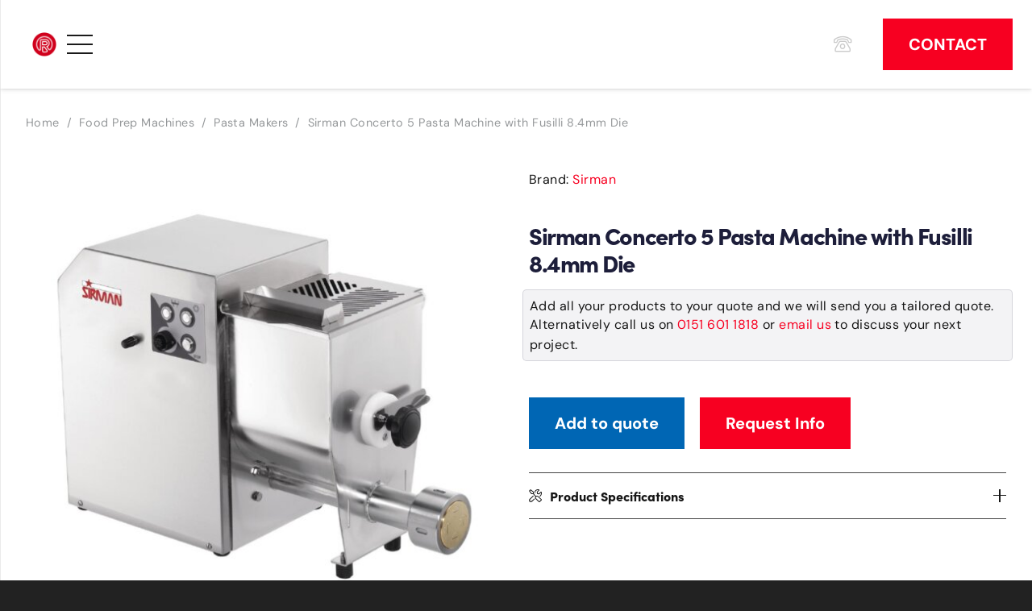

--- FILE ---
content_type: text/html; charset=UTF-8
request_url: https://www.restaurantprojects.co.uk/product/sirman-concerto-5-pasta-machine-with-fusilli-8-4mm-die/
body_size: 19940
content:
<!DOCTYPE HTML>
<html lang="en" prefix="og: https://ogp.me/ns#">
<head>
	<meta charset="UTF-8"><link data-optimized="2" rel="stylesheet" href="https://www.restaurantprojects.co.uk/wp-content/litespeed/css/33c53fccd064bee0a1f582413a8ff931.css?ver=6820c" />
<script>
var gform;gform||(document.addEventListener("gform_main_scripts_loaded",function(){gform.scriptsLoaded=!0}),window.addEventListener("DOMContentLoaded",function(){gform.domLoaded=!0}),gform={domLoaded:!1,scriptsLoaded:!1,initializeOnLoaded:function(o){gform.domLoaded&&gform.scriptsLoaded?o():!gform.domLoaded&&gform.scriptsLoaded?window.addEventListener("DOMContentLoaded",o):document.addEventListener("gform_main_scripts_loaded",o)},hooks:{action:{},filter:{}},addAction:function(o,n,r,t){gform.addHook("action",o,n,r,t)},addFilter:function(o,n,r,t){gform.addHook("filter",o,n,r,t)},doAction:function(o){gform.doHook("action",o,arguments)},applyFilters:function(o){return gform.doHook("filter",o,arguments)},removeAction:function(o,n){gform.removeHook("action",o,n)},removeFilter:function(o,n,r){gform.removeHook("filter",o,n,r)},addHook:function(o,n,r,t,i){null==gform.hooks[o][n]&&(gform.hooks[o][n]=[]);var e=gform.hooks[o][n];null==i&&(i=n+"_"+e.length),gform.hooks[o][n].push({tag:i,callable:r,priority:t=null==t?10:t})},doHook:function(n,o,r){var t;if(r=Array.prototype.slice.call(r,1),null!=gform.hooks[n][o]&&((o=gform.hooks[n][o]).sort(function(o,n){return o.priority-n.priority}),o.forEach(function(o){"function"!=typeof(t=o.callable)&&(t=window[t]),"action"==n?t.apply(null,r):r[0]=t.apply(null,r)})),"filter"==n)return r[0]},removeHook:function(o,n,t,i){var r;null!=gform.hooks[o][n]&&(r=(r=gform.hooks[o][n]).filter(function(o,n,r){return!!(null!=i&&i!=o.tag||null!=t&&t!=o.priority)}),gform.hooks[o][n]=r)}});
</script>

		
	
<!-- Search Engine Optimization by Rank Math - https://rankmath.com/ -->
<title>Sirman Concerto 5 Pasta Machine with Fusilli 8.4mm Die - Restaurant Projects</title>
<meta name="description" content="for Fusilli"/>
<meta name="robots" content="follow, index, max-snippet:-1, max-video-preview:-1, max-image-preview:large"/>
<link rel="canonical" href="https://www.restaurantprojects.co.uk/product/sirman-concerto-5-pasta-machine-with-fusilli-8-4mm-die/" />
<meta property="og:locale" content="en_US" />
<meta property="og:type" content="product" />
<meta property="og:title" content="Sirman Concerto 5 Pasta Machine with Fusilli 8.4mm Die - Restaurant Projects" />
<meta property="og:description" content="for Fusilli" />
<meta property="og:url" content="https://www.restaurantprojects.co.uk/product/sirman-concerto-5-pasta-machine-with-fusilli-8-4mm-die/" />
<meta property="og:site_name" content="Restaurant Projects" />
<meta property="og:updated_time" content="2020-12-11T22:22:42+00:00" />
<meta property="og:image" content="https://www.restaurantprojects.co.uk/wp-content/uploads/2020/12/dm689-fus.jpg" />
<meta property="og:image:secure_url" content="https://www.restaurantprojects.co.uk/wp-content/uploads/2020/12/dm689-fus.jpg" />
<meta property="og:image:width" content="1100" />
<meta property="og:image:height" content="1100" />
<meta property="og:image:alt" content="Sirman Concerto 5 Pasta Machine with Fusilli 8.4mm Die" />
<meta property="og:image:type" content="image/jpeg" />
<meta property="product:price:amount" content="2562.04848" />
<meta property="product:price:currency" content="GBP" />
<meta name="twitter:card" content="summary_large_image" />
<meta name="twitter:title" content="Sirman Concerto 5 Pasta Machine with Fusilli 8.4mm Die - Restaurant Projects" />
<meta name="twitter:description" content="for Fusilli" />
<meta name="twitter:image" content="https://www.restaurantprojects.co.uk/wp-content/uploads/2020/12/dm689-fus.jpg" />
<meta name="twitter:label1" content="Price" />
<meta name="twitter:data1" content="&pound;2,562.05" />
<meta name="twitter:label2" content="Availability" />
<meta name="twitter:data2" content="Out of stock" />
<script type="application/ld+json" class="rank-math-schema">{"@context":"https://schema.org","@graph":[{"@type":"Place","@id":"https://www.restaurantprojects.co.uk/#place","address":{"@type":"PostalAddress","streetAddress":"404 Charlotte house, Queens Dock Business Centre","addressLocality":"67-83 Norfolk Street","addressRegion":"Liverpool","postalCode":"L1 0BG","addressCountry":"UK"}},{"@type":"Organization","@id":"https://www.restaurantprojects.co.uk/#organization","name":"Restaurant Projects Ltd","url":"https://www.restaurantprojects.co.uk","sameAs":["https://facebook.com/restaurantprojectsltd"],"email":"info@restaurantprojects.co.uk","address":{"@type":"PostalAddress","streetAddress":"404 Charlotte house, Queens Dock Business Centre","addressLocality":"67-83 Norfolk Street","addressRegion":"Liverpool","postalCode":"L1 0BG","addressCountry":"UK"},"logo":{"@type":"ImageObject","@id":"https://www.restaurantprojects.co.uk/#logo","url":"https://www.restaurantprojects.co.uk/wp-content/uploads/2020/07/icon-red-no-back.png","contentUrl":"https://www.restaurantprojects.co.uk/wp-content/uploads/2020/07/icon-red-no-back.png","caption":"Restaurant Projects Ltd","inLanguage":"en","width":"2085","height":"2085"},"contactPoint":[{"@type":"ContactPoint","telephone":"01516011818","contactType":"customer support"}],"location":{"@id":"https://www.restaurantprojects.co.uk/#place"}},{"@type":"WebSite","@id":"https://www.restaurantprojects.co.uk/#website","url":"https://www.restaurantprojects.co.uk","name":"Restaurant Projects Ltd","publisher":{"@id":"https://www.restaurantprojects.co.uk/#organization"},"inLanguage":"en"},{"@type":"ImageObject","@id":"https://www.restaurantprojects.co.uk/wp-content/uploads/2020/12/dm689-fus.jpg","url":"https://www.restaurantprojects.co.uk/wp-content/uploads/2020/12/dm689-fus.jpg","width":"1100","height":"1100","caption":"Sirman Concerto 5 Pasta Machine with Fusilli 8.4mm Die","inLanguage":"en"},{"@type":"ItemPage","@id":"https://www.restaurantprojects.co.uk/product/sirman-concerto-5-pasta-machine-with-fusilli-8-4mm-die/#webpage","url":"https://www.restaurantprojects.co.uk/product/sirman-concerto-5-pasta-machine-with-fusilli-8-4mm-die/","name":"Sirman Concerto 5 Pasta Machine with Fusilli 8.4mm Die - Restaurant Projects","datePublished":"2020-12-11T22:21:22+00:00","dateModified":"2020-12-11T22:22:42+00:00","isPartOf":{"@id":"https://www.restaurantprojects.co.uk/#website"},"primaryImageOfPage":{"@id":"https://www.restaurantprojects.co.uk/wp-content/uploads/2020/12/dm689-fus.jpg"},"inLanguage":"en"},{"@type":"Product","name":"Sirman Concerto 5 Pasta Machine with Fusilli 8.4mm Die - Restaurant Projects","description":"Sirman Concerto 5 Pasta Machine with Fusilli 8.4mm Die for Fusilli - for Fusilli - Food Prep Machines - DM689-FUS","sku":"DM689-FUS","category":"Food Prep Machines &gt; Pasta Makers","mainEntityOfPage":{"@id":"https://www.restaurantprojects.co.uk/product/sirman-concerto-5-pasta-machine-with-fusilli-8-4mm-die/#webpage"},"image":[{"@type":"ImageObject","url":"https://www.restaurantprojects.co.uk/wp-content/uploads/2020/12/dm689-fus.jpg","height":"1100","width":"1100"}],"offers":{"@type":"Offer","price":"2562.05","priceCurrency":"GBP","priceValidUntil":"2027-12-31","availability":"https://schema.org/OutOfStock","itemCondition":"NewCondition","url":"https://www.restaurantprojects.co.uk/product/sirman-concerto-5-pasta-machine-with-fusilli-8-4mm-die/","seller":{"@type":"Organization","@id":"https://www.restaurantprojects.co.uk/","name":"Restaurant Projects Ltd","url":"https://www.restaurantprojects.co.uk","logo":"https://www.restaurantprojects.co.uk/wp-content/uploads/2020/07/icon-red-no-back.png"},"priceSpecification":{"price":"2562.04848","priceCurrency":"GBP","valueAddedTaxIncluded":"false"}},"additionalProperty":[{"@type":"PropertyValue","name":"pa_dimensions","value":"630(H) x 665(W) x 305(D)mm"},{"@type":"PropertyValue","name":"pa_material","value":"304 Stainless Steel"},{"@type":"PropertyValue","name":"pa_supplier-ref","value":"CONCERTO+N.240"},{"@type":"PropertyValue","name":"pa_voltage","value":"230V"},{"@type":"PropertyValue","name":"pa_warranty","value":"1 Year"},{"@type":"PropertyValue","name":"pa_weight","value":"42kg"},{"@type":"PropertyValue","name":"pa_brand-name","value":"Sirman"}],"@id":"https://www.restaurantprojects.co.uk/product/sirman-concerto-5-pasta-machine-with-fusilli-8-4mm-die/#richSnippet"}]}</script>
<!-- /Rank Math WordPress SEO plugin -->

<link rel="alternate" type="application/rss+xml" title="Restaurant Projects &raquo; Feed" href="https://www.restaurantprojects.co.uk/feed/" />
<link rel="alternate" type="application/rss+xml" title="Restaurant Projects &raquo; Comments Feed" href="https://www.restaurantprojects.co.uk/comments/feed/" />
<link rel="alternate" type="application/rss+xml" title="Restaurant Projects &raquo; Sirman Concerto 5 Pasta Machine with Fusilli 8.4mm Die Comments Feed" href="https://www.restaurantprojects.co.uk/product/sirman-concerto-5-pasta-machine-with-fusilli-8-4mm-die/feed/" />
<meta name="viewport" content="width=device-width, initial-scale=1">
<meta name="SKYPE_TOOLBAR" content="SKYPE_TOOLBAR_PARSER_COMPATIBLE">
<meta name="theme-color" content="#1d1e3a">
<link rel="preload" href="https://www.restaurantprojects.co.uk/wp-content/uploads/2020/01/AvantGardeLT-Bold.woff" as="font" type="font/woff" crossorigin><link rel="preload" href="https://www.restaurantprojects.co.uk/wp-content/uploads/2020/03/quicksand-v15-latin-600.woff" as="font" type="font/woff" crossorigin><link rel="preload" href="https://www.restaurantprojects.co.uk/wp-content/uploads/2020/03/Co-Headline-W01-Bold.woff" as="font" type="font/woff" crossorigin><link rel="preload" href="https://www.restaurantprojects.co.uk/wp-content/uploads/2024/01/Canela-Medium.woff" as="font" type="font/woff" crossorigin><link rel="preload" href="https://www.restaurantprojects.co.uk/wp-content/uploads/2024/02/Graphik-Light-Trial.woff" as="font" type="font/woff" crossorigin>
















<script src="https://www.restaurantprojects.co.uk/wp-includes/js/jquery/jquery.min.js?ver=3.7.1" id="jquery-core-js"></script>
<script data-optimized="1" src="https://www.restaurantprojects.co.uk/wp-content/litespeed/js/4207ae84be8abedf11a350361acfdf7a.js?ver=36152" id="jquery-migrate-js"></script>
<script data-optimized="1" src="https://www.restaurantprojects.co.uk/wp-content/litespeed/js/4cdcdd4292f07bdff22594768c725545.js?ver=871bf" id="carousel-anything-owl-js"></script>
<script data-optimized="1" src="https://www.restaurantprojects.co.uk/wp-content/litespeed/js/14850650c46e14d59f375cb8d4bb33a3.js?ver=89e24" id="carousel-anything-js"></script>
<script data-optimized="1" src="https://www.restaurantprojects.co.uk/wp-content/litespeed/js/0c535e77bb25b4bb14ca5d7f10522497.js?ver=46fa9" id="wcpf-plugin-polyfills-script-js"></script>
<script data-optimized="1" src="https://www.restaurantprojects.co.uk/wp-content/litespeed/js/ad21a6d79263294f9ae98f8236fa0965.js?ver=a3e88" id="jquery-ui-core-js"></script>
<script data-optimized="1" src="https://www.restaurantprojects.co.uk/wp-content/litespeed/js/707c4e9a508f1d4736ba1646eaa31e79.js?ver=c5739" id="jquery-ui-mouse-js"></script>
<script data-optimized="1" src="https://www.restaurantprojects.co.uk/wp-content/litespeed/js/89c40c9a7dd1b276f70b412888e73e55.js?ver=9668d" id="jquery-ui-slider-js"></script>
<script data-optimized="1" src="https://www.restaurantprojects.co.uk/wp-content/litespeed/js/7eb0d1aa431d5a1cacd89230b93b8348.js?ver=79fa7" id="wcpf-plugin-vendor-script-js"></script>
<script data-optimized="1" src="https://www.restaurantprojects.co.uk/wp-content/litespeed/js/d67e6edee31bc33b7ee6f075b00ae404.js?ver=bc7c8" id="underscore-js"></script>
<script id="wp-util-js-extra">
var _wpUtilSettings = {"ajax":{"url":"\/wp-admin\/admin-ajax.php"}};
</script>
<script data-optimized="1" src="https://www.restaurantprojects.co.uk/wp-content/litespeed/js/2b132bec85ed647ce7247dc71fc67f17.js?ver=ccaac" id="wp-util-js"></script>
<script data-optimized="1" src="https://www.restaurantprojects.co.uk/wp-content/litespeed/js/d36f46812e589f5187a662d9e703e590.js?ver=93120" id="accounting-js"></script>
<script id="wcpf-plugin-script-js-extra">
var WCPFData = {"registerEntities":{"Project":{"id":"Project","class":"WooCommerce_Product_Filter_Plugin\\Entity","post_type":"wcpf_project","label":"Project","default_options":{"urlNavigation":"query","filteringStarts":"auto","urlNavigationOptions":[],"useComponents":["pagination","sorting","results-count","page-title","breadcrumb"],"paginationAjax":true,"sortingAjax":true,"productsContainerSelector":".products","paginationSelector":".woocommerce-pagination","resultCountSelector":".woocommerce-result-count","sortingSelector":".woocommerce-ordering","pageTitleSelector":".woocommerce-products-header__title","breadcrumbSelector":".woocommerce-breadcrumb","multipleContainersForProducts":true},"is_grouped":true,"editor_component_class":"WooCommerce_Product_Filter_Plugin\\Project\\Editor_Component","filter_component_class":"WooCommerce_Product_Filter_Plugin\\Project\\Filter_Component","variations":false},"BoxListField":{"id":"BoxListField","class":"WooCommerce_Product_Filter_Plugin\\Entity","post_type":"wcpf_item","label":"Box List","default_options":{"itemsSource":"attribute","itemsDisplay":"all","queryType":"or","itemsDisplayHierarchical":true,"displayHierarchicalCollapsed":false,"displayTitle":true,"displayToggleContent":true,"defaultToggleState":"show","cssClass":"","actionForEmptyOptions":"hide","displayProductCount":true,"productCountPolicy":"for-option-only","multiSelect":true,"boxSize":"45px"},"is_grouped":false,"editor_component_class":"WooCommerce_Product_Filter_Plugin\\Field\\Box_list\\Editor_Component","filter_component_class":"WooCommerce_Product_Filter_Plugin\\Field\\Box_List\\Filter_Component","variations":true},"CheckBoxListField":{"id":"CheckBoxListField","class":"WooCommerce_Product_Filter_Plugin\\Entity","post_type":"wcpf_item","label":"Checkbox","default_options":{"itemsSource":"attribute","itemsDisplay":"all","queryType":"or","itemsDisplayHierarchical":true,"displayHierarchicalCollapsed":false,"displayTitle":true,"displayToggleContent":true,"defaultToggleState":"show","cssClass":"","actionForEmptyOptions":"hide","displayProductCount":true,"productCountPolicy":"for-option-only","seeMoreOptionsBy":"scrollbar","heightOfVisibleContent":12},"is_grouped":false,"editor_component_class":"WooCommerce_Product_Filter_Plugin\\Field\\Check_Box_List\\Editor_Component","filter_component_class":"WooCommerce_Product_Filter_Plugin\\Field\\Check_Box_List\\Filter_Component","variations":true},"DropDownListField":{"id":"DropDownListField","class":"WooCommerce_Product_Filter_Plugin\\Entity","post_type":"wcpf_item","label":"Drop Down","default_options":{"itemsSource":"attribute","itemsDisplay":"all","queryType":"or","itemsDisplayHierarchical":true,"displayHierarchicalCollapsed":false,"displayTitle":true,"displayToggleContent":true,"defaultToggleState":"show","cssClass":"","actionForEmptyOptions":"hide","displayProductCount":true,"productCountPolicy":"for-option-only","titleItemReset":"Show all"},"is_grouped":false,"editor_component_class":"WooCommerce_Product_Filter_Plugin\\Field\\Drop_Down_List\\Editor_Component","filter_component_class":"WooCommerce_Product_Filter_Plugin\\Field\\Drop_Down_List\\Filter_Component","variations":true},"ButtonField":{"id":"ButtonField","class":"WooCommerce_Product_Filter_Plugin\\Entity","post_type":"wcpf_item","label":"Button","default_options":{"cssClass":"","action":"reset"},"is_grouped":false,"editor_component_class":"WooCommerce_Product_Filter_Plugin\\Field\\Button\\Editor_Component","filter_component_class":"WooCommerce_Product_Filter_Plugin\\Field\\Button\\Filter_Component","variations":true},"ColorListField":{"id":"ColorListField","class":"WooCommerce_Product_Filter_Plugin\\Entity","post_type":"wcpf_item","label":"Colors","default_options":{"itemsSource":"attribute","itemsDisplay":"all","queryType":"or","itemsDisplayHierarchical":true,"displayHierarchicalCollapsed":false,"displayTitle":true,"displayToggleContent":true,"defaultToggleState":"show","cssClass":"","actionForEmptyOptions":"hide","displayProductCount":true,"productCountPolicy":"for-option-only","optionKey":"colors"},"is_grouped":false,"editor_component_class":"WooCommerce_Product_Filter_Plugin\\Field\\Color_List\\Editor_Component","filter_component_class":"WooCommerce_Product_Filter_Plugin\\Field\\Color_List\\Filter_Component","variations":true},"RadioListField":{"id":"RadioListField","class":"WooCommerce_Product_Filter_Plugin\\Entity","post_type":"wcpf_item","label":"Radio","default_options":{"itemsSource":"attribute","itemsDisplay":"all","queryType":"or","itemsDisplayHierarchical":true,"displayHierarchicalCollapsed":false,"displayTitle":true,"displayToggleContent":true,"defaultToggleState":"show","cssClass":"","actionForEmptyOptions":"hide","displayProductCount":true,"productCountPolicy":"for-option-only","titleItemReset":"Show all","seeMoreOptionsBy":"scrollbar","heightOfVisibleContent":12},"is_grouped":false,"editor_component_class":"WooCommerce_Product_Filter_Plugin\\Field\\Radio_List\\Editor_Component","filter_component_class":"WooCommerce_Product_Filter_Plugin\\Field\\Radio_List\\Filter_Component","variations":true},"TextListField":{"id":"TextListField","class":"WooCommerce_Product_Filter_Plugin\\Entity","post_type":"wcpf_item","label":"Text List","default_options":{"itemsSource":"attribute","itemsDisplay":"all","queryType":"or","itemsDisplayHierarchical":true,"displayHierarchicalCollapsed":false,"displayTitle":true,"displayToggleContent":true,"defaultToggleState":"show","cssClass":"","actionForEmptyOptions":"hide","displayProductCount":true,"productCountPolicy":"for-option-only","multiSelect":true,"useInlineStyle":false},"is_grouped":false,"editor_component_class":"WooCommerce_Product_Filter_Plugin\\Field\\Text_List\\Editor_Component","filter_component_class":"WooCommerce_Product_Filter_Plugin\\Field\\Text_List\\Filter_Component","variations":true},"PriceSliderField":{"id":"PriceSliderField","class":"WooCommerce_Product_Filter_Plugin\\Entity","post_type":"wcpf_item","label":"Price slider","default_options":{"minPriceOptionKey":"min-price","maxPriceOptionKey":"max-price","optionKey":"price","optionKeyFormat":"dash","cssClass":"","displayMinMaxInput":true,"displayTitle":true,"displayToggleContent":true,"defaultToggleState":"show","displayPriceLabel":true},"is_grouped":false,"editor_component_class":"WooCommerce_Product_Filter_Plugin\\Field\\Price_Slider\\Editor_Component","filter_component_class":"WooCommerce_Product_Filter_Plugin\\Field\\Price_Slider\\Filter_Component","variations":false},"SimpleBoxLayout":{"id":"SimpleBoxLayout","class":"WooCommerce_Product_Filter_Plugin\\Entity","post_type":"wcpf_item","label":"Simple Box","default_options":{"displayToggleContent":true,"defaultToggleState":"show","cssClass":""},"is_grouped":true,"editor_component_class":"WooCommerce_Product_Filter_Plugin\\Layout\\Simple_Box\\Editor_Component","filter_component_class":"WooCommerce_Product_Filter_Plugin\\Layout\\Simple_Box\\Filter_Component","variations":false},"ColumnsLayout":{"id":"ColumnsLayout","class":"WooCommerce_Product_Filter_Plugin\\Entity","post_type":"wcpf_item","label":"Columns","default_options":{"columns":[{"entities":[],"options":{"width":"50%"}}]},"is_grouped":true,"editor_component_class":"WooCommerce_Product_Filter_Plugin\\Layout\\Columns\\Editor_Component","filter_component_class":"WooCommerce_Product_Filter_Plugin\\Layout\\Columns\\Filter_Component","variations":false}},"messages":{"selectNoMatchesFound":"No matches found"},"selectors":{"productsContainer":".products","paginationContainer":".woocommerce-pagination","resultCount":".woocommerce-result-count","sorting":".woocommerce-ordering","pageTitle":".woocommerce-products-header__title","breadcrumb":".woocommerce-breadcrumb"},"pageUrl":"https:\/\/www.restaurantprojects.co.uk\/product\/sirman-concerto-5-pasta-machine-with-fusilli-8-4mm-die\/","isPaged":"","scriptAfterProductsUpdate":"","scrollTop":"yes","priceFormat":{"currencyFormatNumDecimals":0,"currencyFormatSymbol":"&pound;","currencyFormatDecimalSep":".","currencyFormatThousandSep":",","currencyFormat":"%s%v"}};
</script>
<script data-optimized="1" src="https://www.restaurantprojects.co.uk/wp-content/litespeed/js/a0df5ac695af0a029430e5798eeafbb0.js?ver=c91d0" id="wcpf-plugin-script-js"></script>
<script data-optimized="1" src="https://www.restaurantprojects.co.uk/wp-content/litespeed/js/91a9381b3d754811901a71dfb33d92cf.js?ver=c5888" id="jquery-blockui-js" defer data-wp-strategy="defer"></script>
<script id="wc-add-to-cart-js-extra">
var wc_add_to_cart_params = {"ajax_url":"\/wp-admin\/admin-ajax.php","wc_ajax_url":"\/?wc-ajax=%%endpoint%%","i18n_view_cart":"View cart","cart_url":"https:\/\/www.restaurantprojects.co.uk\/cart\/","is_cart":"","cart_redirect_after_add":"no"};
</script>
<script data-optimized="1" src="https://www.restaurantprojects.co.uk/wp-content/litespeed/js/8f71a9e6fdee22a66819463681d55c1e.js?ver=8acbf" id="wc-add-to-cart-js" defer data-wp-strategy="defer"></script>
<script data-optimized="1" src="https://www.restaurantprojects.co.uk/wp-content/litespeed/js/d6b3f0241578fe299e6b55103c439f6f.js?ver=c1ebd" id="zoom-js" defer data-wp-strategy="defer"></script>
<script data-optimized="1" src="https://www.restaurantprojects.co.uk/wp-content/litespeed/js/07c5ee3659d2f6ea0a39b1f892a94ba4.js?ver=dd026" id="flexslider-js" defer data-wp-strategy="defer"></script>
<script data-optimized="1" src="https://www.restaurantprojects.co.uk/wp-content/litespeed/js/824ace4442702f5d4c8a0972410fe7d2.js?ver=23f32" id="photoswipe-js" defer data-wp-strategy="defer"></script>
<script data-optimized="1" src="https://www.restaurantprojects.co.uk/wp-content/litespeed/js/ae01cdcaff2240716e121b05b9e3987e.js?ver=0ed65" id="photoswipe-ui-default-js" defer data-wp-strategy="defer"></script>
<script id="wc-single-product-js-extra">
var wc_single_product_params = {"i18n_required_rating_text":"Please select a rating","i18n_product_gallery_trigger_text":"View full-screen image gallery","review_rating_required":"yes","flexslider":{"rtl":false,"animation":"slide","smoothHeight":true,"directionNav":false,"controlNav":"thumbnails","slideshow":false,"animationSpeed":500,"animationLoop":false,"allowOneSlide":false},"zoom_enabled":"1","zoom_options":[],"photoswipe_enabled":"1","photoswipe_options":{"shareEl":false,"closeOnScroll":false,"history":false,"hideAnimationDuration":0,"showAnimationDuration":0},"flexslider_enabled":"1"};
</script>
<script data-optimized="1" src="https://www.restaurantprojects.co.uk/wp-content/litespeed/js/cfba5619f3d238aaadeaa3676e55e556.js?ver=a39a4" id="wc-single-product-js" defer data-wp-strategy="defer"></script>
<script data-optimized="1" src="https://www.restaurantprojects.co.uk/wp-content/litespeed/js/89085b6401f1383e6a2dc7d82bd53a3a.js?ver=4aa6c" id="js-cookie-js" defer data-wp-strategy="defer"></script>
<script id="woocommerce-js-extra">
var woocommerce_params = {"ajax_url":"\/wp-admin\/admin-ajax.php","wc_ajax_url":"\/?wc-ajax=%%endpoint%%"};
</script>
<script data-optimized="1" src="https://www.restaurantprojects.co.uk/wp-content/litespeed/js/af2a5720ef6d847c77057b15cb148a78.js?ver=f20cd" id="woocommerce-js" defer data-wp-strategy="defer"></script>
<script></script><link rel="https://api.w.org/" href="https://www.restaurantprojects.co.uk/wp-json/" /><link rel="alternate" title="JSON" type="application/json" href="https://www.restaurantprojects.co.uk/wp-json/wp/v2/product/6949" /><link rel="EditURI" type="application/rsd+xml" title="RSD" href="https://www.restaurantprojects.co.uk/xmlrpc.php?rsd" />
<meta name="generator" content="WordPress 6.7.1" />
<link rel='shortlink' href='https://www.restaurantprojects.co.uk/?p=6949' />
<link rel="alternate" title="oEmbed (JSON)" type="application/json+oembed" href="https://www.restaurantprojects.co.uk/wp-json/oembed/1.0/embed?url=https%3A%2F%2Fwww.restaurantprojects.co.uk%2Fproduct%2Fsirman-concerto-5-pasta-machine-with-fusilli-8-4mm-die%2F" />
<link rel="alternate" title="oEmbed (XML)" type="text/xml+oembed" href="https://www.restaurantprojects.co.uk/wp-json/oembed/1.0/embed?url=https%3A%2F%2Fwww.restaurantprojects.co.uk%2Fproduct%2Fsirman-concerto-5-pasta-machine-with-fusilli-8-4mm-die%2F&#038;format=xml" />
		
			
			<script id="us_add_no_touch">
			if ( ! /Android|webOS|iPhone|iPad|iPod|BlackBerry|IEMobile|Opera Mini/i.test( navigator.userAgent ) ) {
				document.documentElement.classList.add( "no-touch" );
			}
		</script>
				<script id="us_color_scheme_switch_class">
			if ( document.cookie.includes( "us_color_scheme_switch_is_on=true" ) ) {
				document.documentElement.classList.add( "us-color-scheme-on" );
			}
		</script>
			<noscript><style>.woocommerce-product-gallery{ opacity: 1 !important; }</style></noscript>
	<link rel="preconnect" href="//code.tidio.co"><meta name="generator" content="Powered by WPBakery Page Builder - drag and drop page builder for WordPress."/>

<link rel="icon" href="https://www.restaurantprojects.co.uk/wp-content/uploads/2020/07/icon-red-no-back-80x80.png" sizes="32x32" />
<link rel="icon" href="https://www.restaurantprojects.co.uk/wp-content/uploads/2020/07/icon-red-no-back-300x300.png" sizes="192x192" />
<link rel="apple-touch-icon" href="https://www.restaurantprojects.co.uk/wp-content/uploads/2020/07/icon-red-no-back-300x300.png" />
<meta name="msapplication-TileImage" content="https://www.restaurantprojects.co.uk/wp-content/uploads/2020/07/icon-red-no-back-300x300.png" />
<noscript><style> .wpb_animate_when_almost_visible { opacity: 1; }</style></noscript>		
				
		
<meta name="viewport" content="width=device-width, initial-scale=1, maximum-scale=1, user-scalable=no">
<meta name="p:domain_verify" content="d177ac4d3368092475f8a2e4c08fc83b"/>
<script src="//code.tidio.co/b9b3or5s6rskzifjhhpsjwtdfvx8guez.js" async></script>
</head>
<body class="product-template-default single single-product postid-6949 l-body Impreza_8.33.2 us-core_8.33.2 header_hor rounded_none headerinpos_top state_default theme-Impreza woocommerce woocommerce-page woocommerce-no-js dgwt-wcas-theme-impreza us-woo-cart_compact wpb-js-composer js-comp-ver-8.1 vc_responsive">

<div class="l-canvas type_wide">
	<header id="page-header" class="l-header pos_fixed shadow_wide bg_solid id_381"><div class="l-subheader at_middle width_full"><div class="l-subheader-h"><div class="l-subheader-cell at_left"><div class="w-image ush_image_1"><a href="/" aria-label="restaurant projects logo" class="w-image-h"><img width="1024" height="1024" src="https://www.restaurantprojects.co.uk/wp-content/uploads/2021/12/Untitled-design-3-1024x1024.png" class="attachment-large size-large" alt="restaurant projects logo" loading="lazy" decoding="async" srcset="https://www.restaurantprojects.co.uk/wp-content/uploads/2021/12/Untitled-design-3-1024x1024.png 1024w, https://www.restaurantprojects.co.uk/wp-content/uploads/2021/12/Untitled-design-3-300x300.png 300w, https://www.restaurantprojects.co.uk/wp-content/uploads/2021/12/Untitled-design-3-150x150.png 150w, https://www.restaurantprojects.co.uk/wp-content/uploads/2021/12/Untitled-design-3-80x80.png 80w, https://www.restaurantprojects.co.uk/wp-content/uploads/2021/12/Untitled-design-3-60x60.png 60w, https://www.restaurantprojects.co.uk/wp-content/uploads/2021/12/Untitled-design-3-600x600.png 600w, https://www.restaurantprojects.co.uk/wp-content/uploads/2021/12/Untitled-design-3-64x64.png 64w, https://www.restaurantprojects.co.uk/wp-content/uploads/2021/12/Untitled-design-3.png 1080w" sizes="auto, (max-width: 1024px) 100vw, 1024px" /></a></div><nav class="w-nav type_desktop hidden_for_tablets hidden_for_mobiles ush_menu_1 height_full dropdown_height m_align_left m_layout_panel m_effect_afl"><a class="w-nav-control" aria-label="Menu" href="#"><div class="w-nav-icon"><div></div></div></a><ul class="w-nav-list level_1 hide_for_mobiles hover_simple"><li id="menu-item-445" class="menu-item menu-item-type-post_type menu-item-object-page w-nav-item level_1 menu-item-445"><a class="w-nav-anchor level_1" href="https://www.restaurantprojects.co.uk/about-us/"><span class="w-nav-title">About Us</span><span class="w-nav-arrow"></span></a></li><li id="menu-item-797" class="menu-item menu-item-type-post_type menu-item-object-page w-nav-item level_1 menu-item-797"><a class="w-nav-anchor level_1" href="https://www.restaurantprojects.co.uk/restaurant-fit-out-contractors/"><span class="w-nav-title">Fit Out Contractors</span><span class="w-nav-arrow"></span></a></li><li id="menu-item-634" class="menu-item menu-item-type-post_type menu-item-object-page menu-item-has-children w-nav-item level_1 menu-item-634 mobile-drop-by_arrow"><a class="w-nav-anchor level_1" href="https://www.restaurantprojects.co.uk/catering-equipment/"><span class="w-nav-title">CATERING EQUIPMENT</span><span class="w-nav-arrow"></span></a><ul class="w-nav-list level_2"><li id="menu-item-9237" class="menu-item menu-item-type-custom menu-item-object-custom menu-item-has-children w-nav-item level_2 menu-item-9237"><a class="w-nav-anchor level_2" href="/catalog/"><span class="w-nav-title">Get a quote</span><span class="w-nav-arrow"></span></a><ul class="w-nav-list level_3"><li id="menu-item-9700" class="menu-item menu-item-type-post_type menu-item-object-page w-nav-item level_3 menu-item-9700"><a class="w-nav-anchor level_3" href="https://www.restaurantprojects.co.uk/catering-equipment-brands/"><span class="w-nav-title">Catering Equipment Brands</span><span class="w-nav-arrow"></span></a></li></ul></li><li id="menu-item-9366" class="menu-item menu-item-type-post_type menu-item-object-page w-nav-item level_2 menu-item-9366"><a class="w-nav-anchor level_2" href="https://www.restaurantprojects.co.uk/cookware-tableware-utensils/"><span class="w-nav-title">Cookware, Tableware &#038; Utensils</span><span class="w-nav-arrow"></span></a></li></ul></li><li id="menu-item-478" class="menu-item menu-item-type-post_type menu-item-object-page w-nav-item level_1 menu-item-478"><a class="w-nav-anchor level_1" href="https://www.restaurantprojects.co.uk/design/"><span class="w-nav-title">Design</span><span class="w-nav-arrow"></span></a></li><li id="menu-item-106" class="menu-item menu-item-type-custom menu-item-object-custom menu-item-has-children w-nav-item level_1 menu-item-106"><a class="w-nav-anchor level_1"><span class="w-nav-title">INSTALL</span><span class="w-nav-arrow"></span></a><ul class="w-nav-list level_2"><li id="menu-item-440" class="menu-item menu-item-type-post_type menu-item-object-page w-nav-item level_2 menu-item-440"><a class="w-nav-anchor level_2" href="https://www.restaurantprojects.co.uk/commercial-kitchen-extraction/"><span class="w-nav-title">Commercial Kitchen Extraction</span><span class="w-nav-arrow"></span></a></li><li id="menu-item-541" class="menu-item menu-item-type-post_type menu-item-object-page w-nav-item level_2 menu-item-541"><a class="w-nav-anchor level_2" href="https://www.restaurantprojects.co.uk/cold-rooms/"><span class="w-nav-title">Cold Rooms</span><span class="w-nav-arrow"></span></a></li><li id="menu-item-728" class="menu-item menu-item-type-post_type menu-item-object-page w-nav-item level_2 menu-item-728"><a class="w-nav-anchor level_2" href="https://www.restaurantprojects.co.uk/wall-cladding-hygienic-floor-finishes/"><span class="w-nav-title">Walls &#038; Floors</span><span class="w-nav-arrow"></span></a></li><li id="menu-item-798" class="menu-item menu-item-type-post_type menu-item-object-page w-nav-item level_2 menu-item-798"><a class="w-nav-anchor level_2" href="https://www.restaurantprojects.co.uk/stainless-steel-fabrication/"><span class="w-nav-title">Stainless Steel Fabrication</span><span class="w-nav-arrow"></span></a></li><li id="menu-item-9430" class="menu-item menu-item-type-post_type menu-item-object-page w-nav-item level_2 menu-item-9430"><a class="w-nav-anchor level_2" href="https://www.restaurantprojects.co.uk/bar-fabrication/"><span class="w-nav-title">Bar fabrication</span><span class="w-nav-arrow"></span></a></li></ul></li><li id="menu-item-584" class="menu-item menu-item-type-post_type menu-item-object-page w-nav-item level_1 menu-item-584"><a class="w-nav-anchor level_1" href="https://www.restaurantprojects.co.uk/restaurant-and-bar-furniture/"><span class="w-nav-title">FURNITURE</span><span class="w-nav-arrow"></span></a></li><li id="menu-item-675" class="menu-item menu-item-type-post_type menu-item-object-page w-nav-item level_1 menu-item-675"><a class="w-nav-anchor level_1" href="https://www.restaurantprojects.co.uk/coffee-machines/"><span class="w-nav-title">COFFEE</span><span class="w-nav-arrow"></span></a></li><li id="menu-item-594" class="menu-item menu-item-type-post_type menu-item-object-page w-nav-item level_1 menu-item-594"><a class="w-nav-anchor level_1" href="https://www.restaurantprojects.co.uk/contact-us/"><span class="w-nav-title">CONTACT</span><span class="w-nav-arrow"></span></a></li><li class="w-nav-close"></li></ul><div class="w-nav-options hidden" onclick='return {&quot;mobileWidth&quot;:1300,&quot;mobileBehavior&quot;:1}'></div></nav></div><div class="l-subheader-cell at_center"></div><div class="l-subheader-cell at_right"><div class="w-vwrapper hidden_for_mobiles ush_vwrapper_1 align_left valign_middle"><div class="w-hwrapper ush_hwrapper_1 align_left valign_middle" style="--hwrapper-gap:1rem"><div class="w-html ush_html_3 has_text_color"><a href="tel:+441516011818"><i class="fal fa-phone-rotary"></i></a></div><div class="w-vwrapper ush_vwrapper_2 hide-mid-screen align_left valign_middle" style="--vwrapper-gap:0.2rem"><div class="w-html ush_html_4 has_text_color"><div>
	<p>
		Call Us
	</p>
</div>
</div><div class="w-html ush_html_5"><a href="tel:441516011818"><div>

		0151 601 1818

</div></a></div></div></div></div><a class="w-btn us-btn-style_2 hidden_for_mobiles ush_btn_1" href="/contact-us/"><span class="w-btn-label">CONTACT</span></a></div></div></div><div class="l-subheader for_hidden hidden"><nav class="w-nav type_desktop hidden_for_laptops ush_menu_2 has_text_color height_full dropdown_height m_align_left m_layout_panel m_effect_afl"><a class="w-nav-control" aria-label="Menu" href="#"><div class="w-nav-icon"><div></div></div></a><ul class="w-nav-list level_1 hide_for_mobiles hover_simple"><li class="menu-item menu-item-type-post_type menu-item-object-page w-nav-item level_1 menu-item-445"><a class="w-nav-anchor level_1" href="https://www.restaurantprojects.co.uk/about-us/"><span class="w-nav-title">About Us</span><span class="w-nav-arrow"></span></a></li><li class="menu-item menu-item-type-post_type menu-item-object-page w-nav-item level_1 menu-item-797"><a class="w-nav-anchor level_1" href="https://www.restaurantprojects.co.uk/restaurant-fit-out-contractors/"><span class="w-nav-title">Fit Out Contractors</span><span class="w-nav-arrow"></span></a></li><li class="menu-item menu-item-type-post_type menu-item-object-page menu-item-has-children w-nav-item level_1 menu-item-634 mobile-drop-by_arrow"><a class="w-nav-anchor level_1" href="https://www.restaurantprojects.co.uk/catering-equipment/"><span class="w-nav-title">CATERING EQUIPMENT</span><span class="w-nav-arrow"></span></a><ul class="w-nav-list level_2"><li class="menu-item menu-item-type-custom menu-item-object-custom menu-item-has-children w-nav-item level_2 menu-item-9237"><a class="w-nav-anchor level_2" href="/catalog/"><span class="w-nav-title">Get a quote</span><span class="w-nav-arrow"></span></a><ul class="w-nav-list level_3"><li class="menu-item menu-item-type-post_type menu-item-object-page w-nav-item level_3 menu-item-9700"><a class="w-nav-anchor level_3" href="https://www.restaurantprojects.co.uk/catering-equipment-brands/"><span class="w-nav-title">Catering Equipment Brands</span><span class="w-nav-arrow"></span></a></li></ul></li><li class="menu-item menu-item-type-post_type menu-item-object-page w-nav-item level_2 menu-item-9366"><a class="w-nav-anchor level_2" href="https://www.restaurantprojects.co.uk/cookware-tableware-utensils/"><span class="w-nav-title">Cookware, Tableware &#038; Utensils</span><span class="w-nav-arrow"></span></a></li></ul></li><li class="menu-item menu-item-type-post_type menu-item-object-page w-nav-item level_1 menu-item-478"><a class="w-nav-anchor level_1" href="https://www.restaurantprojects.co.uk/design/"><span class="w-nav-title">Design</span><span class="w-nav-arrow"></span></a></li><li class="menu-item menu-item-type-custom menu-item-object-custom menu-item-has-children w-nav-item level_1 menu-item-106"><a class="w-nav-anchor level_1"><span class="w-nav-title">INSTALL</span><span class="w-nav-arrow"></span></a><ul class="w-nav-list level_2"><li class="menu-item menu-item-type-post_type menu-item-object-page w-nav-item level_2 menu-item-440"><a class="w-nav-anchor level_2" href="https://www.restaurantprojects.co.uk/commercial-kitchen-extraction/"><span class="w-nav-title">Commercial Kitchen Extraction</span><span class="w-nav-arrow"></span></a></li><li class="menu-item menu-item-type-post_type menu-item-object-page w-nav-item level_2 menu-item-541"><a class="w-nav-anchor level_2" href="https://www.restaurantprojects.co.uk/cold-rooms/"><span class="w-nav-title">Cold Rooms</span><span class="w-nav-arrow"></span></a></li><li class="menu-item menu-item-type-post_type menu-item-object-page w-nav-item level_2 menu-item-728"><a class="w-nav-anchor level_2" href="https://www.restaurantprojects.co.uk/wall-cladding-hygienic-floor-finishes/"><span class="w-nav-title">Walls &#038; Floors</span><span class="w-nav-arrow"></span></a></li><li class="menu-item menu-item-type-post_type menu-item-object-page w-nav-item level_2 menu-item-798"><a class="w-nav-anchor level_2" href="https://www.restaurantprojects.co.uk/stainless-steel-fabrication/"><span class="w-nav-title">Stainless Steel Fabrication</span><span class="w-nav-arrow"></span></a></li><li class="menu-item menu-item-type-post_type menu-item-object-page w-nav-item level_2 menu-item-9430"><a class="w-nav-anchor level_2" href="https://www.restaurantprojects.co.uk/bar-fabrication/"><span class="w-nav-title">Bar fabrication</span><span class="w-nav-arrow"></span></a></li></ul></li><li class="menu-item menu-item-type-post_type menu-item-object-page w-nav-item level_1 menu-item-584"><a class="w-nav-anchor level_1" href="https://www.restaurantprojects.co.uk/restaurant-and-bar-furniture/"><span class="w-nav-title">FURNITURE</span><span class="w-nav-arrow"></span></a></li><li class="menu-item menu-item-type-post_type menu-item-object-page w-nav-item level_1 menu-item-675"><a class="w-nav-anchor level_1" href="https://www.restaurantprojects.co.uk/coffee-machines/"><span class="w-nav-title">COFFEE</span><span class="w-nav-arrow"></span></a></li><li class="menu-item menu-item-type-post_type menu-item-object-page w-nav-item level_1 menu-item-594"><a class="w-nav-anchor level_1" href="https://www.restaurantprojects.co.uk/contact-us/"><span class="w-nav-title">CONTACT</span><span class="w-nav-arrow"></span></a></li><li class="w-nav-close"></li></ul><div class="w-nav-options hidden" onclick='return {&quot;mobileWidth&quot;:1300,&quot;mobileBehavior&quot;:1}'></div></nav><div class="w-html hidden_for_laptops hidden_for_tablets ush_html_6"><a href="/"><div class="logo-text">
<span class="first">RESTAURANT</span><br>
<span class="second">PROJECTS</span>
</div></a></div></div></header>
	<main id="page-content" class="l-main product type-product post-6949 status-publish first outofstock product_cat-pasta-makers product_tag-food-prep-machines product_tag-pasta-makers product_tag-sirman has-post-thumbnail sale taxable shipping-taxable purchasable product-type-simple">
					
			<section class="l-section wpb_row product height_small"><div class="l-section-h i-cf"><div class="g-cols vc_row via_flex valign_top type_default stacking_default"><div class="vc_col-sm-12 wpb_column vc_column_container"><div class="vc_column-inner"><div class="wpb_wrapper"><nav class="g-breadcrumbs us_custom_63290f32 has_text_color separator_custom align_none"><div class="g-breadcrumbs-item"><a href="https://www.restaurantprojects.co.uk">Home</a></div><div class="g-breadcrumbs-separator">/</div><div class="g-breadcrumbs-item"><a href="https://www.restaurantprojects.co.uk/product-category/food-prep-machines/">Food Prep Machines</a></div><div class="g-breadcrumbs-separator">/</div><div class="g-breadcrumbs-item"><a href="https://www.restaurantprojects.co.uk/product-category/food-prep-machines/pasta-makers/">Pasta Makers</a></div><div class="g-breadcrumbs-separator">/</div><div class="g-breadcrumbs-item">Sirman Concerto 5 Pasta Machine with Fusilli 8.4mm Die</div></nav></div></div></div></div></div></section><section class="l-section wpb_row product height_auto"><div class="l-section-h i-cf"><div class="g-cols vc_row via_flex valign_top type_default stacking_default"><div class="vc_col-sm-6 wpb_column vc_column_container"><div class="vc_column-inner type_sticky"><div class="wpb_wrapper"><div class="w-post-elm product_gallery"><div class="woocommerce-product-gallery woocommerce-product-gallery--with-images woocommerce-product-gallery--columns-4 images" data-columns="4" style="opacity: 0; transition: opacity .25s ease-in-out;">
	<div class="woocommerce-product-gallery__wrapper">
		<div data-thumb="https://www.restaurantprojects.co.uk/wp-content/uploads/2020/12/dm689-fus-150x150.jpg" data-thumb-alt="Sirman Concerto 5 Pasta Machine with Fusilli 8.4mm Die" data-thumb-srcset="https://www.restaurantprojects.co.uk/wp-content/uploads/2020/12/dm689-fus-150x150.jpg 150w, https://www.restaurantprojects.co.uk/wp-content/uploads/2020/12/dm689-fus-300x300.jpg 300w, https://www.restaurantprojects.co.uk/wp-content/uploads/2020/12/dm689-fus-600x600.jpg 600w, https://www.restaurantprojects.co.uk/wp-content/uploads/2020/12/dm689-fus-1024x1024.jpg 1024w, https://www.restaurantprojects.co.uk/wp-content/uploads/2020/12/dm689-fus-80x80.jpg 80w, https://www.restaurantprojects.co.uk/wp-content/uploads/2020/12/dm689-fus.jpg 1100w"  data-thumb-sizes="(max-width: 150px) 100vw, 150px" class="woocommerce-product-gallery__image"><a href="https://www.restaurantprojects.co.uk/wp-content/uploads/2020/12/dm689-fus.jpg"><img width="600" height="600" src="https://www.restaurantprojects.co.uk/wp-content/uploads/2020/12/dm689-fus-600x600.jpg" class="wp-post-image" alt="Sirman Concerto 5 Pasta Machine with Fusilli 8.4mm Die" data-caption="" data-src="https://www.restaurantprojects.co.uk/wp-content/uploads/2020/12/dm689-fus.jpg" data-large_image="https://www.restaurantprojects.co.uk/wp-content/uploads/2020/12/dm689-fus.jpg" data-large_image_width="1100" data-large_image_height="1100" decoding="async" fetchpriority="high" srcset="https://www.restaurantprojects.co.uk/wp-content/uploads/2020/12/dm689-fus-600x600.jpg 600w, https://www.restaurantprojects.co.uk/wp-content/uploads/2020/12/dm689-fus-300x300.jpg 300w, https://www.restaurantprojects.co.uk/wp-content/uploads/2020/12/dm689-fus-150x150.jpg 150w, https://www.restaurantprojects.co.uk/wp-content/uploads/2020/12/dm689-fus-1024x1024.jpg 1024w, https://www.restaurantprojects.co.uk/wp-content/uploads/2020/12/dm689-fus-80x80.jpg 80w, https://www.restaurantprojects.co.uk/wp-content/uploads/2020/12/dm689-fus.jpg 1100w" sizes="(max-width: 600px) 100vw, 600px" title="Sirman Concerto 5 Pasta Machine with Fusilli 8.4mm Die 1"></a></div>	</div>
</div>
</div><div class="w-separator size_small"></div></div></div></div><div class="vc_col-sm-6 wpb_column vc_column_container"><div class="vc_column-inner"><div class="wpb_wrapper"><div class="wpb_text_column"><div class="wpb_wrapper">

	
			<span class="yith-wcbr-brands">
			Brand:			<span itemprop="brand" ><a href="https://www.restaurantprojects.co.uk/brand-name/sirman/" rel="tag">Sirman</a></span>
		</span>
	
			<span class="yith-wcbr-brands-logo">
					</span>
	

</div></div><div class="w-separator size_small"></div><h1 class="w-post-elm post_title us_custom_7a8758a9 has_text_color entry-title color_link_inherit">Sirman Concerto 5 Pasta Machine with Fusilli 8.4mm Die</h1><div class="wpb_text_column us_custom_c5ec8a3d"><div class="wpb_wrapper"><p>Add all your products to your quote and we will send you a tailored quote. Alternatively call us on <a href="tel:01516011818">0151 601 1818</a> or <a href="mailto:info@restaurantprojects.co.uk">email us</a> to discuss your next project.</p>
</div></div><div class="w-separator size_medium"></div><div class="w-hwrapper valign_middle align_none"><div class="wpb_text_column"><div class="wpb_wrapper">
<div
	class="yith-ywraq-add-to-quote add-to-quote-6949" >
		<div class="yith-ywraq-add-button show"
		 style="display:block"
		 data-product_id="6949">
		
<a href="#" class="add-request-quote-button button" data-product_id="6949"
   data-wp_nonce="eac1931b9d" >
	Add to quote</a>
	</div>
	<div
		class="yith_ywraq_add_item_product-response-6949 yith_ywraq_add_item_product_message hide hide-when-removed"
		style="display:none" data-product_id="6949"></div>
	<div
		class="yith_ywraq_add_item_response-6949 yith_ywraq_add_item_response_message hide hide-when-removed"
		data-product_id="6949"
		style="display:none">This product is already in quote request list.</div>
	<div
		class="yith_ywraq_add_item_browse-list-6949 yith_ywraq_add_item_browse_message  hide hide-when-removed"
		style="display:none"
		data-product_id="6949"><a
			href="https://www.restaurantprojects.co.uk/request-quote/">Browse the list</a></div>

</div>

<div class="clear"></div>

</div></div><div class="w-btn-wrapper align_none"><a class="w-btn us-btn-style_2" id="request" href="#request!"><span class="w-btn-label">Request Info</span></a></div></div><div class="w-separator size_small"></div><div class="w-tabs style_default switch_click accordion type_togglable has_scrolling remove_indents" style="--sections-title-size:inherit"><div class="w-tabs-sections titles-align_none icon_plus cpos_right"><div class="w-tabs-section" id="r472"><button class="w-tabs-section-header with_icon" aria-controls="content-r472" aria-expanded="false"><i class="fal fa-tools"></i><h4 class="w-tabs-section-title">Product Specifications</h4><div class="w-tabs-section-control"></div></button><div  class="w-tabs-section-content" id="content-r472"><div class="w-tabs-section-content-h i-cf"><div class="w-post-elm product_field attributes"><div class="woocommerce-product-attributes-item--attribute_pa_dimensions"><span class="w-post-elm-before">Dimensions: </span><span class="woocommerce-product-attributes-item__value">630(H) x 665(W) x 305(D)mm</span></div><div class="woocommerce-product-attributes-item--attribute_pa_material"><span class="w-post-elm-before">Material: </span><span class="woocommerce-product-attributes-item__value">304 Stainless Steel</span></div><div class="woocommerce-product-attributes-item--attribute_pa_supplier-ref"><span class="w-post-elm-before">Supplier Ref: </span><span class="woocommerce-product-attributes-item__value">CONCERTO+N.240</span></div><div class="woocommerce-product-attributes-item--attribute_pa_voltage"><span class="w-post-elm-before">Voltage: </span><span class="woocommerce-product-attributes-item__value">230V</span></div><div class="woocommerce-product-attributes-item--attribute_pa_warranty"><span class="w-post-elm-before">Warranty: </span><span class="woocommerce-product-attributes-item__value">1 Year</span></div><div class="woocommerce-product-attributes-item--attribute_pa_weight"><span class="w-post-elm-before">Weight: </span><span class="woocommerce-product-attributes-item__value">42kg</span></div><div class="woocommerce-product-attributes-item--attribute_pa_brand-name"><span class="w-post-elm-before">Brand Name: </span><span class="woocommerce-product-attributes-item__value"><a href="https://www.restaurantprojects.co.uk/brand-name/sirman/" rel="tag">Sirman</a></span></div></div></div></div></div></div></div><div class="w-separator size_small"></div></div></div></div></div></div></section><section class="l-section wpb_row height_medium"><div class="l-section-h i-cf"><div class="g-cols vc_row via_flex valign_top type_default stacking_default"><div class="vc_col-sm-12 wpb_column vc_column_container"><div class="vc_column-inner"><div class="wpb_wrapper"><div class="w-popup align_none"><span class="w-popup-trigger type_selector" data-selector="#request"></span><div class="w-popup-overlay" style="background:rgba(0,0,0,0.85);"></div><div class="w-popup-wrap layout_default" style="--title-color:var(--color-content-heading);--title-bg-color:var(--color-content-bg-alt);--content-color:var(--color-content-text);--content-bg-color:var(--color-content-bg);--popup-width:60%;--popup-padding:5%;"><div class="w-popup-box animation_fadeIn closerpos_outside without_title"><div class="w-popup-box-h"><div class="w-popup-box-content"><h4><strong>Enquire about Sirman Concerto 5 Pasta Machine with Fusilli 8.4mm Die</strong></h4>
<p><script type="text/javascript"></script>
                <div class='gf_browser_safari gf_browser_iphone gform_wrapper gform_legacy_markup_wrapper gform-theme--no-framework' data-form-theme='legacy' data-form-index='0' id='gform_wrapper_8' ><div id='gf_8' class='gform_anchor' tabindex='-1'></div>
                        <div class='gform_heading'>
                            <h3 class="gform_title">Product Information Request</h3>
                            <p class='gform_description'></p>
                        </div><form method='post' enctype='multipart/form-data' target='gform_ajax_frame_8' id='gform_8'  action='/product/sirman-concerto-5-pasta-machine-with-fusilli-8-4mm-die/#gf_8' data-formid='8' novalidate>
                        <div class='gform-body gform_body'><ul id='gform_fields_8' class='gform_fields top_label form_sublabel_below description_below'><li id="field_8_2" class="gfield gfield--type-text gfield--input-type-text gfield_contains_required field_sublabel_below gfield--no-description field_description_below gfield_visibility_hidden"  data-js-reload="field_8_2" ><div class='admin-hidden-markup'><i class='gform-icon gform-icon--hidden'></i><span>Hidden</span></div><label class='gfield_label gform-field-label' for='input_8_2'>Product Title<span class="gfield_required"><span class="gfield_required gfield_required_asterisk">*</span></span></label><div class='ginput_container ginput_container_text'><input name='input_2' id='input_8_2' type='text' value='6949 - Sirman Concerto 5 Pasta Machine with Fusilli 8.4mm Die' class='medium'     aria-required="true" aria-invalid="false"   /> </div></li><li id="field_8_3" class="gfield gfield--type-name gfield--input-type-name gfield_contains_required field_sublabel_below gfield--no-description field_description_below gfield_visibility_visible"  data-js-reload="field_8_3" ><label class='gfield_label gform-field-label gfield_label_before_complex' >Name<span class="gfield_required"><span class="gfield_required gfield_required_asterisk">*</span></span></label><div class='ginput_complex ginput_container ginput_container--name no_prefix has_first_name no_middle_name has_last_name no_suffix gf_name_has_2 ginput_container_name gform-grid-row' id='input_8_3'>
                            
                            <span id='input_8_3_3_container' class='name_first gform-grid-col gform-grid-col--size-auto' >
                                                    <input type='text' name='input_3.3' id='input_8_3_3' value=''   aria-required='true'     />
                                                    <label for='input_8_3_3' class='gform-field-label gform-field-label--type-sub '>First</label>
                                                </span>
                            
                            <span id='input_8_3_6_container' class='name_last gform-grid-col gform-grid-col--size-auto' >
                                                    <input type='text' name='input_3.6' id='input_8_3_6' value=''   aria-required='true'     />
                                                    <label for='input_8_3_6' class='gform-field-label gform-field-label--type-sub '>Last</label>
                                                </span>
                            
                        </div></li><li id="field_8_4" class="gfield gfield--type-email gfield--input-type-email gf_left_half gfield_contains_required field_sublabel_below gfield--no-description field_description_below gfield_visibility_visible"  data-js-reload="field_8_4" ><label class='gfield_label gform-field-label' for='input_8_4'>Email<span class="gfield_required"><span class="gfield_required gfield_required_asterisk">*</span></span></label><div class='ginput_container ginput_container_email'>
                            <input name='input_4' id='input_8_4' type='email' value='' class='medium'    aria-required="true" aria-invalid="false"  />
                        </div></li><li id="field_8_5" class="gfield gfield--type-phone gfield--input-type-phone gf_right_half field_sublabel_below gfield--no-description field_description_below gfield_visibility_visible"  data-js-reload="field_8_5" ><label class='gfield_label gform-field-label' for='input_8_5'>Phone</label><div class='ginput_container ginput_container_phone'><input name='input_5' id='input_8_5' type='tel' value='' class='medium'    aria-invalid="false"   /></div></li><li id="field_8_6" class="gfield gfield--type-textarea gfield--input-type-textarea gfield_contains_required field_sublabel_below gfield--has-description field_description_below gfield_visibility_visible"  data-js-reload="field_8_6" ><label class='gfield_label gform-field-label' for='input_8_6'>Information You Require<span class="gfield_required"><span class="gfield_required gfield_required_asterisk">*</span></span></label><div class='ginput_container ginput_container_textarea'><textarea name='input_6' id='input_8_6' class='textarea medium'  aria-describedby="gfield_description_8_6"   aria-required="true" aria-invalid="false"   rows='10' cols='50'></textarea></div><div class='gfield_description' id='gfield_description_8_6'>Price, Literature, Brochure, Manuals etc....</div></li><li id="field_8_7" class="gfield gfield--type-captcha gfield--input-type-captcha field_sublabel_below gfield--no-description field_description_below gfield_visibility_visible"  data-js-reload="field_8_7" ><label class='gfield_label gform-field-label' for='input_8_7'>CAPTCHA</label><div id='input_8_7' class='ginput_container ginput_recaptcha' data-sitekey='6LcFM5spAAAAANeO8Dm9QDBm0GqMY9hEawkzeYN6'  data-theme='light' data-tabindex='0'  data-badge=''></div></li></ul></div>
        <div class='gform_footer top_label'> <input type='submit' id='gform_submit_button_8' class='gform_button button' value='Submit'  onclick='if(window["gf_submitting_8"]){return false;}  if( !jQuery("#gform_8")[0].checkValidity || jQuery("#gform_8")[0].checkValidity()){window["gf_submitting_8"]=true;}  ' onkeypress='if( event.keyCode == 13 ){ if(window["gf_submitting_8"]){return false;} if( !jQuery("#gform_8")[0].checkValidity || jQuery("#gform_8")[0].checkValidity()){window["gf_submitting_8"]=true;}  jQuery("#gform_8").trigger("submit",[true]); }' /> <input type='hidden' name='gform_ajax' value='form_id=8&amp;title=1&amp;description=1&amp;tabindex=0&amp;theme=data-form-theme=&#039;legacy&#039;' />
            <input type='hidden' class='gform_hidden' name='is_submit_8' value='1' />
            <input type='hidden' class='gform_hidden' name='gform_submit' value='8' />
            
            <input type='hidden' class='gform_hidden' name='gform_unique_id' value='' />
            <input type='hidden' class='gform_hidden' name='state_8' value='WyJbXSIsIjQyMmUyZGVlZjE4NzVmNDhkM2YxZWVlYmNjYWJmOGVlIl0=' />
            <input type='hidden' class='gform_hidden' name='gform_target_page_number_8' id='gform_target_page_number_8' value='0' />
            <input type='hidden' class='gform_hidden' name='gform_source_page_number_8' id='gform_source_page_number_8' value='1' />
            <input type='hidden' name='gform_field_values' value='' />
            
        </div>
                        </form>
                        </div>
		                <iframe style='display:none;width:0px;height:0px;' src='about:blank' name='gform_ajax_frame_8' id='gform_ajax_frame_8' title='This iframe contains the logic required to handle Ajax powered Gravity Forms.'></iframe>
		                <script>
gform.initializeOnLoaded( function() {gformInitSpinner( 8, 'https://www.restaurantprojects.co.uk/wp-content/plugins/gravityforms/images/spinner.svg', true );jQuery('#gform_ajax_frame_8').on('load',function(){var contents = jQuery(this).contents().find('*').html();var is_postback = contents.indexOf('GF_AJAX_POSTBACK') >= 0;if(!is_postback){return;}var form_content = jQuery(this).contents().find('#gform_wrapper_8');var is_confirmation = jQuery(this).contents().find('#gform_confirmation_wrapper_8').length > 0;var is_redirect = contents.indexOf('gformRedirect(){') >= 0;var is_form = form_content.length > 0 && ! is_redirect && ! is_confirmation;var mt = parseInt(jQuery('html').css('margin-top'), 10) + parseInt(jQuery('body').css('margin-top'), 10) + 100;if(is_form){jQuery('#gform_wrapper_8').html(form_content.html());if(form_content.hasClass('gform_validation_error')){jQuery('#gform_wrapper_8').addClass('gform_validation_error');} else {jQuery('#gform_wrapper_8').removeClass('gform_validation_error');}setTimeout( function() { /* delay the scroll by 50 milliseconds to fix a bug in chrome */ jQuery(document).scrollTop(jQuery('#gform_wrapper_8').offset().top - mt); }, 50 );if(window['gformInitDatepicker']) {gformInitDatepicker();}if(window['gformInitPriceFields']) {gformInitPriceFields();}var current_page = jQuery('#gform_source_page_number_8').val();gformInitSpinner( 8, 'https://www.restaurantprojects.co.uk/wp-content/plugins/gravityforms/images/spinner.svg', true );jQuery(document).trigger('gform_page_loaded', [8, current_page]);window['gf_submitting_8'] = false;}else if(!is_redirect){var confirmation_content = jQuery(this).contents().find('.GF_AJAX_POSTBACK').html();if(!confirmation_content){confirmation_content = contents;}setTimeout(function(){jQuery('#gform_wrapper_8').replaceWith(confirmation_content);jQuery(document).scrollTop(jQuery('#gf_8').offset().top - mt);jQuery(document).trigger('gform_confirmation_loaded', [8]);window['gf_submitting_8'] = false;wp.a11y.speak(jQuery('#gform_confirmation_message_8').text());}, 50);}else{jQuery('#gform_8').append(contents);if(window['gformRedirect']) {gformRedirect();}}        const gformWrapperDiv = document.getElementById( "gform_wrapper_8" );        if ( gformWrapperDiv ) {            const visibilitySpan = document.createElement( "span" );            visibilitySpan.id = "gform_visibility_test_8";            gformWrapperDiv.insertAdjacentElement( "afterend", visibilitySpan );        }        const visibilityTestDiv = document.getElementById( "gform_visibility_test_8" );        let postRenderFired = false;                function triggerPostRender() {            if ( postRenderFired ) {                return;            }            postRenderFired = true;            jQuery( document ).trigger( 'gform_post_render', [8, current_page] );            gform.utils.trigger( { event: 'gform/postRender', native: false, data: { formId: 8, currentPage: current_page } } );            if ( visibilityTestDiv ) {                visibilityTestDiv.parentNode.removeChild( visibilityTestDiv );            }        }        function debounce( func, wait, immediate ) {            var timeout;            return function() {                var context = this, args = arguments;                var later = function() {                    timeout = null;                    if ( !immediate ) func.apply( context, args );                };                var callNow = immediate && !timeout;                clearTimeout( timeout );                timeout = setTimeout( later, wait );                if ( callNow ) func.apply( context, args );            };        }        const debouncedTriggerPostRender = debounce( function() {            triggerPostRender();        }, 200 );        if ( visibilityTestDiv && visibilityTestDiv.offsetParent === null ) {            const observer = new MutationObserver( ( mutations ) => {                mutations.forEach( ( mutation ) => {                    if ( mutation.type === 'attributes' && visibilityTestDiv.offsetParent !== null ) {                        debouncedTriggerPostRender();                        observer.disconnect();                    }                });            });            observer.observe( document.body, {                attributes: true,                childList: false,                subtree: true,                attributeFilter: [ 'style', 'class' ],            });        } else {            triggerPostRender();        }    } );} );
</script>
</p>
</div></div></div><div class="w-popup-closer"></div></div></div></div></div></div></div></div></section>

		
	</main>
	
</div>
<footer id="page-footer" class="l-footer"><section class="l-section wpb_row height_small color_alternate"><div class="l-section-overlay" style="background:rgba(29,30,58,0.75)"></div><div class="l-section-h i-cf"><div class="g-cols vc_row via_flex valign_top type_default stacking_default"><div class="vc_col-sm-12 wpb_column vc_column_container"><div class="vc_column-inner"><div class="wpb_wrapper"><div class="w-hwrapper valign_middle wrap align_center" style="--hwrapper-gap:0.5rem"><div class="wpb_text_column" id="let_us"><div class="wpb_wrapper"><h3 style="text-align: center;">Let us help make a difference</h3>
</div></div><div class="wpb_text_column"><div class="wpb_wrapper"><h3 style="text-align: center;"><i class="fal fa-phone-rotary" style="color: red;"></i> <a style="color: #ffffff!important;" href="tel:0151601818">0151 601 1818</a></h3>
</div></div></div></div></div></div></div></div></section><section class="l-section wpb_row height_medium"><div class="l-section-h i-cf"><div class="g-cols vc_row via_flex valign_top type_default stacking_default"><div class="vc_col-sm-3 wpb_column vc_column_container"><div class="vc_column-inner"><div class="wpb_wrapper"><div class="w-image us_custom_6b078e8a has_height align_none"><div class="w-image-h"><img width="150" height="150" src="https://www.restaurantprojects.co.uk/wp-content/uploads/2021/12/Untitled-design-3-150x150.png" class="attachment-thumbnail size-thumbnail" alt="restaurant projects logo" loading="lazy" decoding="async" srcset="https://www.restaurantprojects.co.uk/wp-content/uploads/2021/12/Untitled-design-3-150x150.png 150w, https://www.restaurantprojects.co.uk/wp-content/uploads/2021/12/Untitled-design-3-300x300.png 300w, https://www.restaurantprojects.co.uk/wp-content/uploads/2021/12/Untitled-design-3-1024x1024.png 1024w, https://www.restaurantprojects.co.uk/wp-content/uploads/2021/12/Untitled-design-3-80x80.png 80w, https://www.restaurantprojects.co.uk/wp-content/uploads/2021/12/Untitled-design-3-60x60.png 60w, https://www.restaurantprojects.co.uk/wp-content/uploads/2021/12/Untitled-design-3-600x600.png 600w, https://www.restaurantprojects.co.uk/wp-content/uploads/2021/12/Untitled-design-3-64x64.png 64w, https://www.restaurantprojects.co.uk/wp-content/uploads/2021/12/Untitled-design-3.png 1080w" sizes="auto, (max-width: 150px) 100vw, 150px" /></div></div></div></div></div><div class="vc_col-sm-3 wpb_column vc_column_container"><div class="vc_column-inner"><div class="wpb_wrapper"><nav class="w-menu us_custom_a3de0fe0 layout_ver style_links us_menu_1" style="--main-gap:0.5rem;--main-ver-indent:0.8em;--main-hor-indent:0.8em;--main-color:inherit;"><ul id="menu-footer" class="menu"><li id="menu-item-9244" class="menu-item menu-item-type-post_type menu-item-object-page menu-item-9244"><a href="https://www.restaurantprojects.co.uk/about-us/">About Us</a></li><li id="menu-item-10886" class="menu-item menu-item-type-post_type menu-item-object-page menu-item-10886"><a href="https://www.restaurantprojects.co.uk/restaurant-fit-out-contractors/">Principal Contractor</a></li><li id="menu-item-9245" class="menu-item menu-item-type-post_type menu-item-object-page menu-item-9245"><a href="https://www.restaurantprojects.co.uk/catering-equipment/">Catering Equipment</a></li><li id="menu-item-9246" class="menu-item menu-item-type-post_type menu-item-object-page current_page_parent menu-item-9246"><a href="https://www.restaurantprojects.co.uk/catalog/">GET A QUOTE</a></li><li id="menu-item-9247" class="menu-item menu-item-type-post_type menu-item-object-page menu-item-9247"><a href="https://www.restaurantprojects.co.uk/my-account/">My account</a></li><li id="menu-item-9248" class="menu-item menu-item-type-post_type menu-item-object-page menu-item-9248"><a href="https://www.restaurantprojects.co.uk/commercial-kitchen-extraction/">Commercial Kitchen Extraction</a></li><li id="menu-item-9365" class="menu-item menu-item-type-post_type menu-item-object-page menu-item-9365"><a href="https://www.restaurantprojects.co.uk/cookware-tableware-utensils/">Cookware, Tableware &#038; Utensils</a></li><li id="menu-item-9249" class="menu-item menu-item-type-post_type menu-item-object-page menu-item-9249"><a href="https://www.restaurantprojects.co.uk/restaurant-and-bar-furniture/">Restaurant Furniture</a></li><li id="menu-item-9250" class="menu-item menu-item-type-post_type menu-item-object-page menu-item-9250"><a href="https://www.restaurantprojects.co.uk/coffee-machines/">Coffee Machines</a></li><li id="menu-item-9251" class="menu-item menu-item-type-post_type menu-item-object-page menu-item-9251"><a href="https://www.restaurantprojects.co.uk/contact-us/">Contact Us</a></li></ul></nav></div></div></div><div class="vc_col-sm-3 wpb_column vc_column_container"><div class="vc_column-inner"><div class="wpb_wrapper"><div class="wpb_text_column"><div class="wpb_wrapper"><p><strong>ADDRESS<br />
</strong>Restaurant Projects Ltd<br />
403 Charlotte House<br />
Queens Dock Business Centre<br />
67-83 Norfolk Street<br />
Liverpool<br />
L1 0BG</p>
</div></div><div class="w-separator size_small"></div><div class="wpb_text_column"><div class="wpb_wrapper"><p style="text-align: left;"><strong>TELEPHONE</strong><br />
<a href="tel:441516911818">0151 601 1818</a></p>
</div></div></div></div></div><div class="vc_col-sm-3 wpb_column vc_column_container"><div class="vc_column-inner"><div class="wpb_wrapper"><div class="wpb_text_column"><div class="wpb_wrapper"><p><strong>FOLLOW US</strong></p>
</div></div><div class="w-socials color_brand shape_circle style_outlined hover_fade" style="--gap:0.1em;"><div class="w-socials-list"><div class="w-socials-item facebook"><a target="_blank" rel="nofollow" href="https://facebook.com/restaurantprojectsltd" class="w-socials-item-link" aria-label="Facebook"><span class="w-socials-item-link-hover"></span><i class="fab fa-facebook"></i></a><div class="w-socials-item-popup"><span>Facebook</span></div></div><div class="w-socials-item instagram"><a target="_blank" rel="nofollow" href="https://instagram.com/restaurant_projects" class="w-socials-item-link" aria-label="Instagram"><span class="w-socials-item-link-hover"></span><i class="fab fa-instagram"></i></a><div class="w-socials-item-popup"><span>Instagram</span></div></div><div class="w-socials-item linkedin"><a target="_blank" rel="nofollow" href="https://linkedin.com/" class="w-socials-item-link" aria-label="LinkedIn"><span class="w-socials-item-link-hover"></span><i class="fab fa-linkedin"></i></a><div class="w-socials-item-popup"><span>LinkedIn</span></div></div></div></div><div class="w-separator size_small"></div><div class="wpb_text_column"><div class="wpb_wrapper"><p><strong>EMAIL</strong><br />
<a href="mailto:info@restaurantprojects.co.uk">Send us an email here</a></p>
</div></div></div></div></div></div></div></section><section class="l-section wpb_row us_custom_d6510ed5 footer-links has_text_color height_small"><div class="l-section-h i-cf"><div class="g-cols vc_row via_flex valign_top type_default stacking_default"><div class="vc_col-sm-12 wpb_column vc_column_container us_animate_fade"><div class="vc_column-inner"><div class="wpb_wrapper"><div class="g-cols wpb_row via_flex valign_top type_default stacking_default"><div class="vc_col-sm-12 vc_hidden-lg vc_hidden-md vc_hidden-sm wpb_column vc_column_container"><div class="vc_column-inner us_custom_eb849559"><div class="wpb_wrapper"><nav class="w-menu layout_hor style_blocks not_responsive us_menu_2" style="--main-gap:0.5rem;--main-ver-indent:0.8em;--main-hor-indent:0.8em;--main-bg-color:rgba(0,0,0,0.1);--main-color:inherit;"><ul id="menu-bottom-links" class="menu"><li id="menu-item-9414" class="menu-item menu-item-type-post_type menu-item-object-page menu-item-9414"><a href="https://www.restaurantprojects.co.uk/bar-fabrication/">Bar fabrication</a></li><li id="menu-item-9415" class="menu-item menu-item-type-post_type menu-item-object-page menu-item-9415"><a href="https://www.restaurantprojects.co.uk/catering-equipment/">Catering Equipment</a></li><li id="menu-item-9416" class="menu-item menu-item-type-post_type menu-item-object-page current_page_parent menu-item-9416"><a href="https://www.restaurantprojects.co.uk/catalog/">Catalogue</a></li><li id="menu-item-9417" class="menu-item menu-item-type-post_type menu-item-object-page menu-item-9417"><a href="https://www.restaurantprojects.co.uk/coffee-machines/">Coffee Machines</a></li><li id="menu-item-9418" class="menu-item menu-item-type-post_type menu-item-object-page menu-item-9418"><a href="https://www.restaurantprojects.co.uk/cold-rooms/">Cold Rooms</a></li><li id="menu-item-9419" class="menu-item menu-item-type-post_type menu-item-object-page menu-item-9419"><a href="https://www.restaurantprojects.co.uk/commercial-kitchen-extraction/">Commercial Kitchen Extraction</a></li><li id="menu-item-9420" class="menu-item menu-item-type-post_type menu-item-object-page menu-item-9420"><a href="https://www.restaurantprojects.co.uk/cookware-tableware-utensils/">Cookware, Tableware &#038; Utensils</a></li><li id="menu-item-9421" class="menu-item menu-item-type-post_type menu-item-object-page menu-item-9421"><a href="https://www.restaurantprojects.co.uk/design/">Design</a></li><li id="menu-item-9422" class="menu-item menu-item-type-post_type menu-item-object-page menu-item-9422"><a href="https://www.restaurantprojects.co.uk/restaurant-fit-out-contractors/">Principal Contractor</a></li><li id="menu-item-9423" class="menu-item menu-item-type-post_type menu-item-object-page menu-item-9423"><a href="https://www.restaurantprojects.co.uk/stainless-steel-fabrication/">Stainless Steel Fabrication</a></li><li id="menu-item-9424" class="menu-item menu-item-type-post_type menu-item-object-page menu-item-9424"><a href="https://www.restaurantprojects.co.uk/restaurant-and-bar-furniture/">Restaurant Furniture</a></li><li id="menu-item-9425" class="menu-item menu-item-type-post_type menu-item-object-page menu-item-9425"><a href="https://www.restaurantprojects.co.uk/wall-cladding-hygienic-floor-finishes/">Wall Cladding, Hygienic Floor Finishing and more.</a></li><li id="menu-item-9426" class="menu-item menu-item-type-taxonomy menu-item-object-product_cat menu-item-9426"><a href="https://www.restaurantprojects.co.uk/product-category/cooking-equipment/">Cooking Equipment</a></li><li id="menu-item-9427" class="menu-item menu-item-type-taxonomy menu-item-object-product_cat menu-item-9427"><a href="https://www.restaurantprojects.co.uk/product-category/refrigeration/">Refrigeration</a></li><li id="menu-item-9428" class="menu-item menu-item-type-taxonomy menu-item-object-product_cat menu-item-9428"><a href="https://www.restaurantprojects.co.uk/product-category/dishwashers-glasswashers/">Dishwashers &amp; Glasswashers</a></li><li id="menu-item-9680" class="menu-item menu-item-type-post_type menu-item-object-post menu-item-9680"><a href="https://www.restaurantprojects.co.uk/commercial-kitchen-extraction-installers/">Commercial Kitchen Extraction Installers</a></li><li id="menu-item-9699" class="menu-item menu-item-type-post_type menu-item-object-page menu-item-9699"><a href="https://www.restaurantprojects.co.uk/catering-equipment-brands/">Catering Equipment Brands</a></li></ul></nav></div></div></div></div><div class="g-cols wpb_row via_flex valign_top type_default stacking_default"><div class="vc_col-sm-12 vc_hidden-xs wpb_column vc_column_container"><div class="vc_column-inner us_custom_eb849559"><div class="wpb_wrapper"><nav class="w-menu us_custom_eb849559 layout_hor style_links us_menu_3" style="--main-gap:0.3rem;--main-ver-indent:0.8em;--main-hor-indent:0.8em;--main-color:inherit;--main-active-color:var(--color-header-middle-text-hover);"><ul id="menu-bottom-links-1" class="menu"><li class="menu-item menu-item-type-post_type menu-item-object-page menu-item-9414"><a href="https://www.restaurantprojects.co.uk/bar-fabrication/">Bar fabrication</a></li><li class="menu-item menu-item-type-post_type menu-item-object-page menu-item-9415"><a href="https://www.restaurantprojects.co.uk/catering-equipment/">Catering Equipment</a></li><li class="menu-item menu-item-type-post_type menu-item-object-page current_page_parent menu-item-9416"><a href="https://www.restaurantprojects.co.uk/catalog/">Catalogue</a></li><li class="menu-item menu-item-type-post_type menu-item-object-page menu-item-9417"><a href="https://www.restaurantprojects.co.uk/coffee-machines/">Coffee Machines</a></li><li class="menu-item menu-item-type-post_type menu-item-object-page menu-item-9418"><a href="https://www.restaurantprojects.co.uk/cold-rooms/">Cold Rooms</a></li><li class="menu-item menu-item-type-post_type menu-item-object-page menu-item-9419"><a href="https://www.restaurantprojects.co.uk/commercial-kitchen-extraction/">Commercial Kitchen Extraction</a></li><li class="menu-item menu-item-type-post_type menu-item-object-page menu-item-9420"><a href="https://www.restaurantprojects.co.uk/cookware-tableware-utensils/">Cookware, Tableware &#038; Utensils</a></li><li class="menu-item menu-item-type-post_type menu-item-object-page menu-item-9421"><a href="https://www.restaurantprojects.co.uk/design/">Design</a></li><li class="menu-item menu-item-type-post_type menu-item-object-page menu-item-9422"><a href="https://www.restaurantprojects.co.uk/restaurant-fit-out-contractors/">Principal Contractor</a></li><li class="menu-item menu-item-type-post_type menu-item-object-page menu-item-9423"><a href="https://www.restaurantprojects.co.uk/stainless-steel-fabrication/">Stainless Steel Fabrication</a></li><li class="menu-item menu-item-type-post_type menu-item-object-page menu-item-9424"><a href="https://www.restaurantprojects.co.uk/restaurant-and-bar-furniture/">Restaurant Furniture</a></li><li class="menu-item menu-item-type-post_type menu-item-object-page menu-item-9425"><a href="https://www.restaurantprojects.co.uk/wall-cladding-hygienic-floor-finishes/">Wall Cladding, Hygienic Floor Finishing and more.</a></li><li class="menu-item menu-item-type-taxonomy menu-item-object-product_cat menu-item-9426"><a href="https://www.restaurantprojects.co.uk/product-category/cooking-equipment/">Cooking Equipment</a></li><li class="menu-item menu-item-type-taxonomy menu-item-object-product_cat menu-item-9427"><a href="https://www.restaurantprojects.co.uk/product-category/refrigeration/">Refrigeration</a></li><li class="menu-item menu-item-type-taxonomy menu-item-object-product_cat menu-item-9428"><a href="https://www.restaurantprojects.co.uk/product-category/dishwashers-glasswashers/">Dishwashers &amp; Glasswashers</a></li><li class="menu-item menu-item-type-post_type menu-item-object-post menu-item-9680"><a href="https://www.restaurantprojects.co.uk/commercial-kitchen-extraction-installers/">Commercial Kitchen Extraction Installers</a></li><li class="menu-item menu-item-type-post_type menu-item-object-page menu-item-9699"><a href="https://www.restaurantprojects.co.uk/catering-equipment-brands/">Catering Equipment Brands</a></li></ul></nav></div></div></div></div></div></div></div></div></div></section><section class="l-section wpb_row height_small color_footer-bottom"><div class="l-section-h i-cf"><div class="g-cols vc_row via_flex valign_middle type_default stacking_default"><div class="vc_col-sm-6 wpb_column vc_column_container"><div class="vc_column-inner us_custom_4fa6444f"><div class="wpb_wrapper">
	<div class="wpb_raw_code wpb_raw_html wpb_content_element us_custom_909b2fd0" >
		<div class="wpb_wrapper">
			<p>Copyright © 2024 Restaurant Projects Ltd. All Rights Reserved</p>
		</div>
	</div>
<div class="wpb_text_column"><div class="wpb_wrapper"><p>Restaurant Projects Ltd. Registered in the UK Number: 12355412<br />
<a href="https://www.restaurantprojects.co.uk/privacy-policy-2/">Privacy Policy</a> | <a href="https://www.restaurantprojects.co.uk/terms-and-conditions/">Terms &amp; Conditions</a></p>
</div></div></div></div></div><div class="vc_col-sm-6 wpb_column vc_column_container"><div class="vc_column-inner us_custom_e28183d5"><div class="wpb_wrapper"><div class="w-image align_center"><div class="w-image-h"><img width="500" height="150" src="https://www.restaurantprojects.co.uk/wp-content/uploads/2020/06/Add-a-heading-11.png" class="attachment-woocommerce_single size-woocommerce_single" alt="" loading="lazy" decoding="async" srcset="https://www.restaurantprojects.co.uk/wp-content/uploads/2020/06/Add-a-heading-11.png 500w, https://www.restaurantprojects.co.uk/wp-content/uploads/2020/06/Add-a-heading-11-300x90.png 300w, https://www.restaurantprojects.co.uk/wp-content/uploads/2020/06/Add-a-heading-11-267x80.png 267w, https://www.restaurantprojects.co.uk/wp-content/uploads/2020/06/Add-a-heading-11-200x60.png 200w, https://www.restaurantprojects.co.uk/wp-content/uploads/2020/06/Add-a-heading-11-64x19.png 64w" sizes="auto, (max-width: 500px) 100vw, 500px" /></div></div></div></div></div></div></div></section>
</footer><a class="w-toplink pos_right" href="#" title="Back to top" aria-label="Back to top" role="button"><i class="far fa-angle-up"></i></a>	<button id="w-header-show" class="w-header-show" aria-label="Menu"><span>Menu</span></button>
	<div class="w-header-overlay"></div>
		<script id="us-global-settings">
		// Store some global theme options used in JS
		window.$us = window.$us || {};
		$us.canvasOptions = ( $us.canvasOptions || {} );
		$us.canvasOptions.disableEffectsWidth = 900;
		$us.canvasOptions.columnsStackingWidth = 900;
		$us.canvasOptions.backToTopDisplay = 100;
		$us.canvasOptions.scrollDuration = 1300;

		$us.langOptions = ( $us.langOptions || {} );
		$us.langOptions.magnificPopup = ( $us.langOptions.magnificPopup || {} );
		$us.langOptions.magnificPopup.tPrev = 'Previous (Left arrow key)';
		$us.langOptions.magnificPopup.tNext = 'Next (Right arrow key)';
		$us.langOptions.magnificPopup.tCounter = '%curr% of %total%';

		$us.navOptions = ( $us.navOptions || {} );
		$us.navOptions.mobileWidth = 900;
		$us.navOptions.togglable = true;
		$us.ajaxUrl = 'https://www.restaurantprojects.co.uk/wp-admin/admin-ajax.php';
		$us.templateDirectoryUri = 'https://www.restaurantprojects.co.uk/wp-content/themes/Impreza';
		$us.responsiveBreakpoints = {"default":0,"laptops":1380,"tablets":1024,"mobiles":600};
		$us.userFavoritePostIds = '';
	</script>
	<script id="us-header-settings">if ( window.$us === undefined ) window.$us = {};$us.headerSettings = {"default":{"layout":{"hidden":["menu:2","html:1","html:2","image:2","html:6"],"middle_left":["image:1","menu:1"],"top_left":[],"middle_right":["vwrapper:1","btn:1"],"vwrapper:1":["hwrapper:1"],"hwrapper:1":["html:3","vwrapper:2"],"middle_center":[],"vwrapper:2":["html:4","html:5"]},"options":{"custom_breakpoint":0,"breakpoint":"","orientation":"hor","sticky":true,"sticky_auto_hide":true,"scroll_breakpoint":"100px","transparent":false,"width":"300px","elm_align":"center","shadow":"wide","top_show":"0","top_height":"40px","top_sticky_height":"40px","top_fullwidth":false,"top_centering":false,"top_bg_color":"_header_top_bg","top_text_color":"_header_top_text","top_text_hover_color":"_header_top_text_hover","top_transparent_bg_color":"_header_top_transparent_bg","top_transparent_text_color":"_header_top_transparent_text","top_transparent_text_hover_color":"_header_transparent_text_hover","middle_height":"110px","middle_sticky_height":"110px","middle_fullwidth":"1","middle_centering":false,"elm_valign":"top","bg_img":"","bg_img_wrapper_start":"","bg_img_size":"cover","bg_img_repeat":"repeat","bg_img_position":"top left","bg_img_attachment":true,"bg_img_wrapper_end":"","middle_bg_color":"_header_middle_bg","middle_text_color":"_header_middle_text","middle_text_hover_color":"_header_middle_text_hover","middle_transparent_bg_color":"_header_transparent_bg","middle_transparent_text_color":"_header_transparent_text","middle_transparent_text_hover_color":"_header_transparent_text_hover","bottom_show":"0","bottom_height":"50px","bottom_sticky_height":"50px","bottom_fullwidth":false,"bottom_centering":false,"bottom_bg_color":"#1d1e3a","bottom_text_color":"#ffffff","bottom_text_hover_color":"#ffffff","bottom_transparent_bg_color":"_header_transparent_bg","bottom_transparent_text_color":"_header_transparent_text","bottom_transparent_text_hover_color":"_header_transparent_text_hover"}},"tablets":{"layout":{"hidden":["menu:1","html:2","html:1","image:2","html:6"],"middle_left":["menu:2","image:1"],"top_left":[],"middle_right":["vwrapper:1","btn:1"],"vwrapper:1":["hwrapper:1"],"hwrapper:1":["html:3","vwrapper:2"],"middle_center":[],"vwrapper:2":["html:4","html:5"]},"options":{"custom_breakpoint":0,"breakpoint":"1024px","orientation":"hor","sticky":true,"sticky_auto_hide":false,"scroll_breakpoint":"100px","transparent":false,"width":"300px","elm_align":"center","shadow":"wide","top_show":"0","top_height":"40px","top_sticky_height":"40px","top_fullwidth":false,"top_centering":false,"top_bg_color":"_header_top_bg","top_text_color":"_header_top_text","top_text_hover_color":"_header_top_text_hover","top_transparent_bg_color":"_header_top_transparent_bg","top_transparent_text_color":"_header_top_transparent_text","top_transparent_text_hover_color":"_header_transparent_text_hover","middle_height":"110px","middle_sticky_height":"110px","middle_fullwidth":false,"middle_centering":false,"elm_valign":"top","bg_img":"","bg_img_wrapper_start":"","bg_img_size":"cover","bg_img_repeat":"repeat","bg_img_position":"top left","bg_img_attachment":true,"bg_img_wrapper_end":"","middle_bg_color":"_header_middle_bg","middle_text_color":"_header_middle_text","middle_text_hover_color":"_header_middle_text_hover","middle_transparent_bg_color":"_header_transparent_bg","middle_transparent_text_color":"_header_transparent_text","middle_transparent_text_hover_color":"_header_transparent_text_hover","bottom_show":"0","bottom_height":"50px","bottom_sticky_height":"50px","bottom_fullwidth":false,"bottom_centering":false,"bottom_bg_color":"#1d1e3a","bottom_text_color":"#ffffff","bottom_text_hover_color":"#ffffff","bottom_transparent_bg_color":"_header_transparent_bg","bottom_transparent_text_color":"_header_transparent_text","bottom_transparent_text_hover_color":"_header_transparent_text_hover"}},"mobiles":{"layout":{"hidden":["menu:1","btn:1","html:1","html:2","vwrapper:1","image:2"],"middle_left":["menu:2","image:1","html:6"],"top_left":[],"middle_right":["html:3"],"vwrapper:1":["hwrapper:1"],"hwrapper:1":["vwrapper:2"],"middle_center":[],"vwrapper:2":["html:4","html:5"]},"options":{"custom_breakpoint":0,"breakpoint":"600px","orientation":"hor","sticky":true,"sticky_auto_hide":false,"scroll_breakpoint":"100px","transparent":false,"width":"300px","elm_align":"center","shadow":"thin","top_show":"0","top_height":"40px","top_sticky_height":"40px","top_fullwidth":false,"top_centering":false,"top_bg_color":"_header_top_bg","top_text_color":"_header_top_text","top_text_hover_color":"_header_top_text_hover","top_transparent_bg_color":"_header_top_transparent_bg","top_transparent_text_color":"_header_top_transparent_text","top_transparent_text_hover_color":"_header_transparent_text_hover","middle_height":"80px","middle_sticky_height":"80px","middle_fullwidth":false,"middle_centering":false,"elm_valign":"top","bg_img":"","bg_img_wrapper_start":"","bg_img_size":"cover","bg_img_repeat":"repeat","bg_img_position":"top left","bg_img_attachment":true,"bg_img_wrapper_end":"","middle_bg_color":"_header_middle_bg","middle_text_color":"_header_middle_text","middle_text_hover_color":"_header_middle_text_hover","middle_transparent_bg_color":"_header_transparent_bg","middle_transparent_text_color":"_header_transparent_text","middle_transparent_text_hover_color":"_header_transparent_text_hover","bottom_show":"0","bottom_height":"50px","bottom_sticky_height":"50px","bottom_fullwidth":false,"bottom_centering":false,"bottom_bg_color":"#1d1e3a","bottom_text_color":"#ffffff","bottom_text_hover_color":"#ffffff","bottom_transparent_bg_color":"_header_transparent_bg","bottom_transparent_text_color":"_header_transparent_text","bottom_transparent_text_hover_color":"_header_transparent_text_hover"}},"laptops":{"layout":{"hidden":["menu:2","html:1","html:2","image:2","html:6"],"middle_left":["image:1","menu:1"],"top_left":[],"middle_right":["vwrapper:1","btn:1"],"vwrapper:1":["hwrapper:1"],"hwrapper:1":["html:3","vwrapper:2"],"middle_center":[],"vwrapper:2":["html:4","html:5"]},"options":{"custom_breakpoint":1,"breakpoint":"1300px","orientation":"hor","sticky":true,"sticky_auto_hide":true,"scroll_breakpoint":"100px","transparent":false,"width":"300px","elm_align":"center","shadow":"wide","top_show":"0","top_height":"40px","top_sticky_height":"40px","top_fullwidth":false,"top_centering":false,"top_bg_color":"_header_top_bg","top_text_color":"_header_top_text","top_text_hover_color":"_header_top_text_hover","top_transparent_bg_color":"_header_top_transparent_bg","top_transparent_text_color":"_header_top_transparent_text","top_transparent_text_hover_color":"_header_transparent_text_hover","middle_height":"110px","middle_sticky_height":"110px","middle_fullwidth":"1","middle_centering":false,"elm_valign":"top","bg_img":"","bg_img_wrapper_start":"","bg_img_size":"cover","bg_img_repeat":"repeat","bg_img_position":"top left","bg_img_attachment":true,"bg_img_wrapper_end":"","middle_bg_color":"_header_middle_bg","middle_text_color":"_header_middle_text","middle_text_hover_color":"_header_middle_text_hover","middle_transparent_bg_color":"_header_transparent_bg","middle_transparent_text_color":"_header_transparent_text","middle_transparent_text_hover_color":"_header_transparent_text_hover","bottom_show":"0","bottom_height":"50px","bottom_sticky_height":"50px","bottom_fullwidth":false,"bottom_centering":false,"bottom_bg_color":"#1d1e3a","bottom_text_color":"#ffffff","bottom_text_hover_color":"#ffffff","bottom_transparent_bg_color":"_header_transparent_bg","bottom_transparent_text_color":"_header_transparent_text","bottom_transparent_text_hover_color":"_header_transparent_text_hover"}},"header_id":"381"};</script>
<div class="pswp" tabindex="-1" role="dialog" aria-modal="true" aria-hidden="true">
	<div class="pswp__bg"></div>
	<div class="pswp__scroll-wrap">
		<div class="pswp__container">
			<div class="pswp__item"></div>
			<div class="pswp__item"></div>
			<div class="pswp__item"></div>
		</div>
		<div class="pswp__ui pswp__ui--hidden">
			<div class="pswp__top-bar">
				<div class="pswp__counter"></div>
				<button class="pswp__button pswp__button--zoom" aria-label="Zoom in/out"></button>
				<button class="pswp__button pswp__button--fs" aria-label="Toggle fullscreen"></button>
				<button class="pswp__button pswp__button--share" aria-label="Share"></button>
				<button class="pswp__button pswp__button--close" aria-label="Close (Esc)"></button>
				<div class="pswp__preloader">
					<div class="pswp__preloader__icn">
						<div class="pswp__preloader__cut">
							<div class="pswp__preloader__donut"></div>
						</div>
					</div>
				</div>
			</div>
			<div class="pswp__share-modal pswp__share-modal--hidden pswp__single-tap">
				<div class="pswp__share-tooltip"></div>
			</div>
			<button class="pswp__button pswp__button--arrow--left" aria-label="Previous (arrow left)"></button>
			<button class="pswp__button pswp__button--arrow--right" aria-label="Next (arrow right)"></button>
			<div class="pswp__caption">
				<div class="pswp__caption__center"></div>
			</div>
		</div>
	</div>
</div>
	<script>
		(function () {
			var c = document.body.className;
			c = c.replace(/woocommerce-no-js/, 'woocommerce-js');
			document.body.className = c;
		})();
	</script>
	



<script data-optimized="1" src="https://www.restaurantprojects.co.uk/wp-content/litespeed/js/d737e9db9bffd16eed919037802d7b89.js?ver=05206" id="us-magnific-popup-js"></script>
<script data-optimized="1" src="https://www.restaurantprojects.co.uk/wp-content/litespeed/js/ff4bdec79488511d0914264b36b1d6a9.js?ver=faf76" id="us-core-js"></script>
<script src="https://www.restaurantprojects.co.uk/wp-content/plugins/litespeed-cache/assets/js/instant_click.min.js?ver=6.5.4" id="litespeed-cache-js"></script>
<script data-optimized="1" src="https://www.restaurantprojects.co.uk/wp-content/litespeed/js/78391c603058ca9e301dc7b4fdf1b270.js?ver=b0443" id="sourcebuster-js-js"></script>
<script id="wc-order-attribution-js-extra">
var wc_order_attribution = {"params":{"lifetime":1.0e-5,"session":30,"base64":false,"ajaxurl":"https:\/\/www.restaurantprojects.co.uk\/wp-admin\/admin-ajax.php","prefix":"wc_order_attribution_","allowTracking":true},"fields":{"source_type":"current.typ","referrer":"current_add.rf","utm_campaign":"current.cmp","utm_source":"current.src","utm_medium":"current.mdm","utm_content":"current.cnt","utm_id":"current.id","utm_term":"current.trm","utm_source_platform":"current.plt","utm_creative_format":"current.fmt","utm_marketing_tactic":"current.tct","session_entry":"current_add.ep","session_start_time":"current_add.fd","session_pages":"session.pgs","session_count":"udata.vst","user_agent":"udata.uag"}};
</script>
<script data-optimized="1" src="https://www.restaurantprojects.co.uk/wp-content/litespeed/js/1f7c15b32afa9b26f62fe002010b54b3.js?ver=452fa" id="wc-order-attribution-js"></script>
<script id="yith_ywraq_frontend-js-extra">
var ywraq_frontend = {"ajaxurl":"\/?wc-ajax=%%endpoint%%","current_lang":"","no_product_in_list":"<p class=\"ywraq_list_empty_message\">Your list is empty, add products to the list to send a request<p><p class=\"return-to-shop\"><a class=\"button wc-backward\" href=\"\/catalog\/\">Return to products<\/a><\/p>","block_loader":"https:\/\/www.restaurantprojects.co.uk\/wp-content\/plugins\/yith-woocommerce-request-a-quote-premium\/assets\/images\/ajax-loader.gif","go_to_the_list":"no","rqa_url":"https:\/\/www.restaurantprojects.co.uk\/request-quote\/","current_user_id":"","hide_price":"1","allow_out_of_stock":"1","allow_only_on_out_of_stock":"","select_quantity":"Set at least the quantity for a product","i18n_choose_a_variation":"Please select some product options before adding this product to your quote list.","i18n_out_of_stock":"This Variation is Out of Stock, please select another one.","raq_table_refresh_check":"1","auto_update_cart_on_quantity_change":"1","enable_ajax_loading":"1","widget_classes":".widget_ywraq_list_quote, .widget_ywraq_mini_list_quote","gf_id":"2"};
</script>
<script data-optimized="1" src="https://www.restaurantprojects.co.uk/wp-content/litespeed/js/ba6e7be0554ad7ed0a9e4398bc49ab24.js?ver=76111" id="yith_ywraq_frontend-js"></script>
<script data-optimized="1" src="https://www.restaurantprojects.co.uk/wp-content/litespeed/js/fa122cff9d27ceaf46921f34c8e39cd1.js?ver=ba54b" id="wp-dom-ready-js"></script>
<script data-optimized="1" src="https://www.restaurantprojects.co.uk/wp-content/litespeed/js/9b25696a212d5716bf72049c466eb1aa.js?ver=25ef9" id="wp-hooks-js"></script>
<script data-optimized="1" src="https://www.restaurantprojects.co.uk/wp-content/litespeed/js/3b2bb58032adda214ffcb73b87c5bd5f.js?ver=1280b" id="wp-i18n-js"></script>
<script id="wp-i18n-js-after">
wp.i18n.setLocaleData( { 'text direction\u0004ltr': [ 'ltr' ] } );
</script>
<script data-optimized="1" src="https://www.restaurantprojects.co.uk/wp-content/litespeed/js/69f7db517af86b68b345ed59be5b0238.js?ver=bbfe5" id="wp-a11y-js"></script>
<script defer='defer' src="https://www.restaurantprojects.co.uk/wp-content/plugins/gravityforms/js/jquery.json.min.js?ver=2.8.4" id="gform_json-js"></script>
<script id="gform_gravityforms-js-extra">
var gform_i18n = {"datepicker":{"days":{"monday":"Mo","tuesday":"Tu","wednesday":"We","thursday":"Th","friday":"Fr","saturday":"Sa","sunday":"Su"},"months":{"january":"January","february":"February","march":"March","april":"April","may":"May","june":"June","july":"July","august":"August","september":"September","october":"October","november":"November","december":"December"},"firstDay":1,"iconText":"Select date"}};
var gf_legacy_multi = [];
var gform_gravityforms = {"strings":{"invalid_file_extension":"This type of file is not allowed. Must be one of the following:","delete_file":"Delete this file","in_progress":"in progress","file_exceeds_limit":"File exceeds size limit","illegal_extension":"This type of file is not allowed.","max_reached":"Maximum number of files reached","unknown_error":"There was a problem while saving the file on the server","currently_uploading":"Please wait for the uploading to complete","cancel":"Cancel","cancel_upload":"Cancel this upload","cancelled":"Cancelled"},"vars":{"images_url":"https:\/\/www.restaurantprojects.co.uk\/wp-content\/plugins\/gravityforms\/images"}};
var gf_global = {"gf_currency_config":{"name":"Pound Sterling","symbol_left":"&#163;","symbol_right":"","symbol_padding":" ","thousand_separator":",","decimal_separator":".","decimals":2,"code":"GBP"},"base_url":"https:\/\/www.restaurantprojects.co.uk\/wp-content\/plugins\/gravityforms","number_formats":[],"spinnerUrl":"https:\/\/www.restaurantprojects.co.uk\/wp-content\/plugins\/gravityforms\/images\/spinner.svg","version_hash":"41c34435e340b8f7d7486ced6931d9c0","strings":{"newRowAdded":"New row added.","rowRemoved":"Row removed","formSaved":"The form has been saved.  The content contains the link to return and complete the form."}};
</script>
<script data-optimized="1" defer='defer' src="https://www.restaurantprojects.co.uk/wp-content/litespeed/js/c2725cc6f77e8e2e5631bec70327b279.js?ver=ff6f4" id="gform_gravityforms-js"></script>
<script defer='defer' src="https://www.google.com/recaptcha/api.js?hl=en&amp;ver=6.7.1#038;render=explicit" id="gform_recaptcha-js"></script>
<script data-optimized="1" defer='defer' src="https://www.restaurantprojects.co.uk/wp-content/litespeed/js/912a654a23ee0660edbb4187a8879233.js?ver=40fa0" id="gform_gravityforms_utils-js"></script>
<script data-optimized="1" defer='defer' src="https://www.restaurantprojects.co.uk/wp-content/litespeed/js/61c957f0986b93e752cd7e7ca49a476e.js?ver=cf64f" id="gform_gravityforms_theme_vendors-js"></script>
<script id="gform_gravityforms_theme-js-extra">
var gform_theme_config = {"common":{"form":{"honeypot":{"version_hash":"41c34435e340b8f7d7486ced6931d9c0"}}},"hmr_dev":"","public_path":"https:\/\/www.restaurantprojects.co.uk\/wp-content\/plugins\/gravityforms\/assets\/js\/dist\/"};
</script>
<script data-optimized="1" defer='defer' src="https://www.restaurantprojects.co.uk/wp-content/litespeed/js/07a23d27e0ece7fa19a8759d9d814b4a.js?ver=b57b6" id="gform_gravityforms_theme-js"></script>
<script></script><!-- Global site tag (gtag.js) - Google Analytics -->
<script async src="https://www.googletagmanager.com/gtag/js?id=G-8LHRHHWSPT"></script>
<script>
  window.dataLayer = window.dataLayer || [];
  function gtag(){dataLayer.push(arguments);}
  gtag('js', new Date());

  gtag('config', 'G-8LHRHHWSPT');
</script>
<script>
gform.initializeOnLoaded( function() { jQuery(document).on('gform_post_render', function(event, formId, currentPage){if(formId == 8) {} } );jQuery(document).on('gform_post_conditional_logic', function(event, formId, fields, isInit){} ) } );
</script>
<script>
gform.initializeOnLoaded( function() {        const gformWrapperDiv = document.getElementById( "gform_wrapper_8" );        if ( gformWrapperDiv ) {            const visibilitySpan = document.createElement( "span" );            visibilitySpan.id = "gform_visibility_test_8";            gformWrapperDiv.insertAdjacentElement( "afterend", visibilitySpan );        }        const visibilityTestDiv = document.getElementById( "gform_visibility_test_8" );        let postRenderFired = false;                function triggerPostRender() {            if ( postRenderFired ) {                return;            }            postRenderFired = true;            jQuery( document ).trigger( 'gform_post_render', [8, 1] );            gform.utils.trigger( { event: 'gform/postRender', native: false, data: { formId: 8, currentPage: 1 } } );            if ( visibilityTestDiv ) {                visibilityTestDiv.parentNode.removeChild( visibilityTestDiv );            }        }        function debounce( func, wait, immediate ) {            var timeout;            return function() {                var context = this, args = arguments;                var later = function() {                    timeout = null;                    if ( !immediate ) func.apply( context, args );                };                var callNow = immediate && !timeout;                clearTimeout( timeout );                timeout = setTimeout( later, wait );                if ( callNow ) func.apply( context, args );            };        }        const debouncedTriggerPostRender = debounce( function() {            triggerPostRender();        }, 200 );        if ( visibilityTestDiv && visibilityTestDiv.offsetParent === null ) {            const observer = new MutationObserver( ( mutations ) => {                mutations.forEach( ( mutation ) => {                    if ( mutation.type === 'attributes' && visibilityTestDiv.offsetParent !== null ) {                        debouncedTriggerPostRender();                        observer.disconnect();                    }                });            });            observer.observe( document.body, {                attributes: true,                childList: false,                subtree: true,                attributeFilter: [ 'style', 'class' ],            });        } else {            triggerPostRender();        }    } );
</script>
	<script>
		(function ($) {
			function dgwtWcasImprezaGetActiveInstance() {
				var $el = $('.dgwt-wcas-search-wrapp.dgwt-wcas-active'),
					instance;
				if ($el.length > 0) {
					$el.each(function () {
						var $input = $(this).find('.dgwt-wcas-search-input');
						if (typeof $input.data('autocomplete') == 'object') {
							instance = $input.data('autocomplete');
							return false;
						}
					});
				}

				return instance;
			}

			$(document).ready(function () {
				$('.w-search.layout_modern .w-search-close').on('click', function () {
					var instance = dgwtWcasImprezaGetActiveInstance();

					if (typeof instance == 'object') {
						instance.suggestions = [];
						instance.hide();
						instance.el.val('');
					}
				});

				$('.w-search-open').on('click', function (e) {
					if ($(window).width() < 900) {
						e.preventDefault();

						var $mobileHandler = $(e.target).closest('.w-search').find('.js-dgwt-wcas-enable-mobile-form');

						if ($mobileHandler.length) {
							$mobileHandler[0].click();
						}

						setTimeout(function () {
							$('.w-search').removeClass('active');
						}, 500);
					}
				});
			});
		})(jQuery);
	</script>
	<script type='text/javascript'>
document.tidioChatCode = "b9b3or5s6rskzifjhhpsjwtdfvx8guez";
(function() {
  function asyncLoad() {
    var tidioScript = document.createElement("script");
    tidioScript.type = "text/javascript";
    tidioScript.async = true;
    tidioScript.src = "//code.tidio.co/b9b3or5s6rskzifjhhpsjwtdfvx8guez.js";
    document.body.appendChild(tidioScript);
  }
  if (window.attachEvent) {
    window.attachEvent("onload", asyncLoad);
  } else {
    window.addEventListener("load", asyncLoad, false);
  }
})();
</script></body>
</html>


<!-- Page cached by LiteSpeed Cache 6.5.4 on 2026-01-11 02:40:51 -->

--- FILE ---
content_type: text/html; charset=utf-8
request_url: https://www.google.com/recaptcha/api2/anchor?ar=1&k=6LcFM5spAAAAANeO8Dm9QDBm0GqMY9hEawkzeYN6&co=aHR0cHM6Ly93d3cucmVzdGF1cmFudHByb2plY3RzLmNvLnVrOjQ0Mw..&hl=en&v=PoyoqOPhxBO7pBk68S4YbpHZ&theme=light&size=normal&anchor-ms=20000&execute-ms=30000&cb=u2rtaqxn018i
body_size: 49409
content:
<!DOCTYPE HTML><html dir="ltr" lang="en"><head><meta http-equiv="Content-Type" content="text/html; charset=UTF-8">
<meta http-equiv="X-UA-Compatible" content="IE=edge">
<title>reCAPTCHA</title>
<style type="text/css">
/* cyrillic-ext */
@font-face {
  font-family: 'Roboto';
  font-style: normal;
  font-weight: 400;
  font-stretch: 100%;
  src: url(//fonts.gstatic.com/s/roboto/v48/KFO7CnqEu92Fr1ME7kSn66aGLdTylUAMa3GUBHMdazTgWw.woff2) format('woff2');
  unicode-range: U+0460-052F, U+1C80-1C8A, U+20B4, U+2DE0-2DFF, U+A640-A69F, U+FE2E-FE2F;
}
/* cyrillic */
@font-face {
  font-family: 'Roboto';
  font-style: normal;
  font-weight: 400;
  font-stretch: 100%;
  src: url(//fonts.gstatic.com/s/roboto/v48/KFO7CnqEu92Fr1ME7kSn66aGLdTylUAMa3iUBHMdazTgWw.woff2) format('woff2');
  unicode-range: U+0301, U+0400-045F, U+0490-0491, U+04B0-04B1, U+2116;
}
/* greek-ext */
@font-face {
  font-family: 'Roboto';
  font-style: normal;
  font-weight: 400;
  font-stretch: 100%;
  src: url(//fonts.gstatic.com/s/roboto/v48/KFO7CnqEu92Fr1ME7kSn66aGLdTylUAMa3CUBHMdazTgWw.woff2) format('woff2');
  unicode-range: U+1F00-1FFF;
}
/* greek */
@font-face {
  font-family: 'Roboto';
  font-style: normal;
  font-weight: 400;
  font-stretch: 100%;
  src: url(//fonts.gstatic.com/s/roboto/v48/KFO7CnqEu92Fr1ME7kSn66aGLdTylUAMa3-UBHMdazTgWw.woff2) format('woff2');
  unicode-range: U+0370-0377, U+037A-037F, U+0384-038A, U+038C, U+038E-03A1, U+03A3-03FF;
}
/* math */
@font-face {
  font-family: 'Roboto';
  font-style: normal;
  font-weight: 400;
  font-stretch: 100%;
  src: url(//fonts.gstatic.com/s/roboto/v48/KFO7CnqEu92Fr1ME7kSn66aGLdTylUAMawCUBHMdazTgWw.woff2) format('woff2');
  unicode-range: U+0302-0303, U+0305, U+0307-0308, U+0310, U+0312, U+0315, U+031A, U+0326-0327, U+032C, U+032F-0330, U+0332-0333, U+0338, U+033A, U+0346, U+034D, U+0391-03A1, U+03A3-03A9, U+03B1-03C9, U+03D1, U+03D5-03D6, U+03F0-03F1, U+03F4-03F5, U+2016-2017, U+2034-2038, U+203C, U+2040, U+2043, U+2047, U+2050, U+2057, U+205F, U+2070-2071, U+2074-208E, U+2090-209C, U+20D0-20DC, U+20E1, U+20E5-20EF, U+2100-2112, U+2114-2115, U+2117-2121, U+2123-214F, U+2190, U+2192, U+2194-21AE, U+21B0-21E5, U+21F1-21F2, U+21F4-2211, U+2213-2214, U+2216-22FF, U+2308-230B, U+2310, U+2319, U+231C-2321, U+2336-237A, U+237C, U+2395, U+239B-23B7, U+23D0, U+23DC-23E1, U+2474-2475, U+25AF, U+25B3, U+25B7, U+25BD, U+25C1, U+25CA, U+25CC, U+25FB, U+266D-266F, U+27C0-27FF, U+2900-2AFF, U+2B0E-2B11, U+2B30-2B4C, U+2BFE, U+3030, U+FF5B, U+FF5D, U+1D400-1D7FF, U+1EE00-1EEFF;
}
/* symbols */
@font-face {
  font-family: 'Roboto';
  font-style: normal;
  font-weight: 400;
  font-stretch: 100%;
  src: url(//fonts.gstatic.com/s/roboto/v48/KFO7CnqEu92Fr1ME7kSn66aGLdTylUAMaxKUBHMdazTgWw.woff2) format('woff2');
  unicode-range: U+0001-000C, U+000E-001F, U+007F-009F, U+20DD-20E0, U+20E2-20E4, U+2150-218F, U+2190, U+2192, U+2194-2199, U+21AF, U+21E6-21F0, U+21F3, U+2218-2219, U+2299, U+22C4-22C6, U+2300-243F, U+2440-244A, U+2460-24FF, U+25A0-27BF, U+2800-28FF, U+2921-2922, U+2981, U+29BF, U+29EB, U+2B00-2BFF, U+4DC0-4DFF, U+FFF9-FFFB, U+10140-1018E, U+10190-1019C, U+101A0, U+101D0-101FD, U+102E0-102FB, U+10E60-10E7E, U+1D2C0-1D2D3, U+1D2E0-1D37F, U+1F000-1F0FF, U+1F100-1F1AD, U+1F1E6-1F1FF, U+1F30D-1F30F, U+1F315, U+1F31C, U+1F31E, U+1F320-1F32C, U+1F336, U+1F378, U+1F37D, U+1F382, U+1F393-1F39F, U+1F3A7-1F3A8, U+1F3AC-1F3AF, U+1F3C2, U+1F3C4-1F3C6, U+1F3CA-1F3CE, U+1F3D4-1F3E0, U+1F3ED, U+1F3F1-1F3F3, U+1F3F5-1F3F7, U+1F408, U+1F415, U+1F41F, U+1F426, U+1F43F, U+1F441-1F442, U+1F444, U+1F446-1F449, U+1F44C-1F44E, U+1F453, U+1F46A, U+1F47D, U+1F4A3, U+1F4B0, U+1F4B3, U+1F4B9, U+1F4BB, U+1F4BF, U+1F4C8-1F4CB, U+1F4D6, U+1F4DA, U+1F4DF, U+1F4E3-1F4E6, U+1F4EA-1F4ED, U+1F4F7, U+1F4F9-1F4FB, U+1F4FD-1F4FE, U+1F503, U+1F507-1F50B, U+1F50D, U+1F512-1F513, U+1F53E-1F54A, U+1F54F-1F5FA, U+1F610, U+1F650-1F67F, U+1F687, U+1F68D, U+1F691, U+1F694, U+1F698, U+1F6AD, U+1F6B2, U+1F6B9-1F6BA, U+1F6BC, U+1F6C6-1F6CF, U+1F6D3-1F6D7, U+1F6E0-1F6EA, U+1F6F0-1F6F3, U+1F6F7-1F6FC, U+1F700-1F7FF, U+1F800-1F80B, U+1F810-1F847, U+1F850-1F859, U+1F860-1F887, U+1F890-1F8AD, U+1F8B0-1F8BB, U+1F8C0-1F8C1, U+1F900-1F90B, U+1F93B, U+1F946, U+1F984, U+1F996, U+1F9E9, U+1FA00-1FA6F, U+1FA70-1FA7C, U+1FA80-1FA89, U+1FA8F-1FAC6, U+1FACE-1FADC, U+1FADF-1FAE9, U+1FAF0-1FAF8, U+1FB00-1FBFF;
}
/* vietnamese */
@font-face {
  font-family: 'Roboto';
  font-style: normal;
  font-weight: 400;
  font-stretch: 100%;
  src: url(//fonts.gstatic.com/s/roboto/v48/KFO7CnqEu92Fr1ME7kSn66aGLdTylUAMa3OUBHMdazTgWw.woff2) format('woff2');
  unicode-range: U+0102-0103, U+0110-0111, U+0128-0129, U+0168-0169, U+01A0-01A1, U+01AF-01B0, U+0300-0301, U+0303-0304, U+0308-0309, U+0323, U+0329, U+1EA0-1EF9, U+20AB;
}
/* latin-ext */
@font-face {
  font-family: 'Roboto';
  font-style: normal;
  font-weight: 400;
  font-stretch: 100%;
  src: url(//fonts.gstatic.com/s/roboto/v48/KFO7CnqEu92Fr1ME7kSn66aGLdTylUAMa3KUBHMdazTgWw.woff2) format('woff2');
  unicode-range: U+0100-02BA, U+02BD-02C5, U+02C7-02CC, U+02CE-02D7, U+02DD-02FF, U+0304, U+0308, U+0329, U+1D00-1DBF, U+1E00-1E9F, U+1EF2-1EFF, U+2020, U+20A0-20AB, U+20AD-20C0, U+2113, U+2C60-2C7F, U+A720-A7FF;
}
/* latin */
@font-face {
  font-family: 'Roboto';
  font-style: normal;
  font-weight: 400;
  font-stretch: 100%;
  src: url(//fonts.gstatic.com/s/roboto/v48/KFO7CnqEu92Fr1ME7kSn66aGLdTylUAMa3yUBHMdazQ.woff2) format('woff2');
  unicode-range: U+0000-00FF, U+0131, U+0152-0153, U+02BB-02BC, U+02C6, U+02DA, U+02DC, U+0304, U+0308, U+0329, U+2000-206F, U+20AC, U+2122, U+2191, U+2193, U+2212, U+2215, U+FEFF, U+FFFD;
}
/* cyrillic-ext */
@font-face {
  font-family: 'Roboto';
  font-style: normal;
  font-weight: 500;
  font-stretch: 100%;
  src: url(//fonts.gstatic.com/s/roboto/v48/KFO7CnqEu92Fr1ME7kSn66aGLdTylUAMa3GUBHMdazTgWw.woff2) format('woff2');
  unicode-range: U+0460-052F, U+1C80-1C8A, U+20B4, U+2DE0-2DFF, U+A640-A69F, U+FE2E-FE2F;
}
/* cyrillic */
@font-face {
  font-family: 'Roboto';
  font-style: normal;
  font-weight: 500;
  font-stretch: 100%;
  src: url(//fonts.gstatic.com/s/roboto/v48/KFO7CnqEu92Fr1ME7kSn66aGLdTylUAMa3iUBHMdazTgWw.woff2) format('woff2');
  unicode-range: U+0301, U+0400-045F, U+0490-0491, U+04B0-04B1, U+2116;
}
/* greek-ext */
@font-face {
  font-family: 'Roboto';
  font-style: normal;
  font-weight: 500;
  font-stretch: 100%;
  src: url(//fonts.gstatic.com/s/roboto/v48/KFO7CnqEu92Fr1ME7kSn66aGLdTylUAMa3CUBHMdazTgWw.woff2) format('woff2');
  unicode-range: U+1F00-1FFF;
}
/* greek */
@font-face {
  font-family: 'Roboto';
  font-style: normal;
  font-weight: 500;
  font-stretch: 100%;
  src: url(//fonts.gstatic.com/s/roboto/v48/KFO7CnqEu92Fr1ME7kSn66aGLdTylUAMa3-UBHMdazTgWw.woff2) format('woff2');
  unicode-range: U+0370-0377, U+037A-037F, U+0384-038A, U+038C, U+038E-03A1, U+03A3-03FF;
}
/* math */
@font-face {
  font-family: 'Roboto';
  font-style: normal;
  font-weight: 500;
  font-stretch: 100%;
  src: url(//fonts.gstatic.com/s/roboto/v48/KFO7CnqEu92Fr1ME7kSn66aGLdTylUAMawCUBHMdazTgWw.woff2) format('woff2');
  unicode-range: U+0302-0303, U+0305, U+0307-0308, U+0310, U+0312, U+0315, U+031A, U+0326-0327, U+032C, U+032F-0330, U+0332-0333, U+0338, U+033A, U+0346, U+034D, U+0391-03A1, U+03A3-03A9, U+03B1-03C9, U+03D1, U+03D5-03D6, U+03F0-03F1, U+03F4-03F5, U+2016-2017, U+2034-2038, U+203C, U+2040, U+2043, U+2047, U+2050, U+2057, U+205F, U+2070-2071, U+2074-208E, U+2090-209C, U+20D0-20DC, U+20E1, U+20E5-20EF, U+2100-2112, U+2114-2115, U+2117-2121, U+2123-214F, U+2190, U+2192, U+2194-21AE, U+21B0-21E5, U+21F1-21F2, U+21F4-2211, U+2213-2214, U+2216-22FF, U+2308-230B, U+2310, U+2319, U+231C-2321, U+2336-237A, U+237C, U+2395, U+239B-23B7, U+23D0, U+23DC-23E1, U+2474-2475, U+25AF, U+25B3, U+25B7, U+25BD, U+25C1, U+25CA, U+25CC, U+25FB, U+266D-266F, U+27C0-27FF, U+2900-2AFF, U+2B0E-2B11, U+2B30-2B4C, U+2BFE, U+3030, U+FF5B, U+FF5D, U+1D400-1D7FF, U+1EE00-1EEFF;
}
/* symbols */
@font-face {
  font-family: 'Roboto';
  font-style: normal;
  font-weight: 500;
  font-stretch: 100%;
  src: url(//fonts.gstatic.com/s/roboto/v48/KFO7CnqEu92Fr1ME7kSn66aGLdTylUAMaxKUBHMdazTgWw.woff2) format('woff2');
  unicode-range: U+0001-000C, U+000E-001F, U+007F-009F, U+20DD-20E0, U+20E2-20E4, U+2150-218F, U+2190, U+2192, U+2194-2199, U+21AF, U+21E6-21F0, U+21F3, U+2218-2219, U+2299, U+22C4-22C6, U+2300-243F, U+2440-244A, U+2460-24FF, U+25A0-27BF, U+2800-28FF, U+2921-2922, U+2981, U+29BF, U+29EB, U+2B00-2BFF, U+4DC0-4DFF, U+FFF9-FFFB, U+10140-1018E, U+10190-1019C, U+101A0, U+101D0-101FD, U+102E0-102FB, U+10E60-10E7E, U+1D2C0-1D2D3, U+1D2E0-1D37F, U+1F000-1F0FF, U+1F100-1F1AD, U+1F1E6-1F1FF, U+1F30D-1F30F, U+1F315, U+1F31C, U+1F31E, U+1F320-1F32C, U+1F336, U+1F378, U+1F37D, U+1F382, U+1F393-1F39F, U+1F3A7-1F3A8, U+1F3AC-1F3AF, U+1F3C2, U+1F3C4-1F3C6, U+1F3CA-1F3CE, U+1F3D4-1F3E0, U+1F3ED, U+1F3F1-1F3F3, U+1F3F5-1F3F7, U+1F408, U+1F415, U+1F41F, U+1F426, U+1F43F, U+1F441-1F442, U+1F444, U+1F446-1F449, U+1F44C-1F44E, U+1F453, U+1F46A, U+1F47D, U+1F4A3, U+1F4B0, U+1F4B3, U+1F4B9, U+1F4BB, U+1F4BF, U+1F4C8-1F4CB, U+1F4D6, U+1F4DA, U+1F4DF, U+1F4E3-1F4E6, U+1F4EA-1F4ED, U+1F4F7, U+1F4F9-1F4FB, U+1F4FD-1F4FE, U+1F503, U+1F507-1F50B, U+1F50D, U+1F512-1F513, U+1F53E-1F54A, U+1F54F-1F5FA, U+1F610, U+1F650-1F67F, U+1F687, U+1F68D, U+1F691, U+1F694, U+1F698, U+1F6AD, U+1F6B2, U+1F6B9-1F6BA, U+1F6BC, U+1F6C6-1F6CF, U+1F6D3-1F6D7, U+1F6E0-1F6EA, U+1F6F0-1F6F3, U+1F6F7-1F6FC, U+1F700-1F7FF, U+1F800-1F80B, U+1F810-1F847, U+1F850-1F859, U+1F860-1F887, U+1F890-1F8AD, U+1F8B0-1F8BB, U+1F8C0-1F8C1, U+1F900-1F90B, U+1F93B, U+1F946, U+1F984, U+1F996, U+1F9E9, U+1FA00-1FA6F, U+1FA70-1FA7C, U+1FA80-1FA89, U+1FA8F-1FAC6, U+1FACE-1FADC, U+1FADF-1FAE9, U+1FAF0-1FAF8, U+1FB00-1FBFF;
}
/* vietnamese */
@font-face {
  font-family: 'Roboto';
  font-style: normal;
  font-weight: 500;
  font-stretch: 100%;
  src: url(//fonts.gstatic.com/s/roboto/v48/KFO7CnqEu92Fr1ME7kSn66aGLdTylUAMa3OUBHMdazTgWw.woff2) format('woff2');
  unicode-range: U+0102-0103, U+0110-0111, U+0128-0129, U+0168-0169, U+01A0-01A1, U+01AF-01B0, U+0300-0301, U+0303-0304, U+0308-0309, U+0323, U+0329, U+1EA0-1EF9, U+20AB;
}
/* latin-ext */
@font-face {
  font-family: 'Roboto';
  font-style: normal;
  font-weight: 500;
  font-stretch: 100%;
  src: url(//fonts.gstatic.com/s/roboto/v48/KFO7CnqEu92Fr1ME7kSn66aGLdTylUAMa3KUBHMdazTgWw.woff2) format('woff2');
  unicode-range: U+0100-02BA, U+02BD-02C5, U+02C7-02CC, U+02CE-02D7, U+02DD-02FF, U+0304, U+0308, U+0329, U+1D00-1DBF, U+1E00-1E9F, U+1EF2-1EFF, U+2020, U+20A0-20AB, U+20AD-20C0, U+2113, U+2C60-2C7F, U+A720-A7FF;
}
/* latin */
@font-face {
  font-family: 'Roboto';
  font-style: normal;
  font-weight: 500;
  font-stretch: 100%;
  src: url(//fonts.gstatic.com/s/roboto/v48/KFO7CnqEu92Fr1ME7kSn66aGLdTylUAMa3yUBHMdazQ.woff2) format('woff2');
  unicode-range: U+0000-00FF, U+0131, U+0152-0153, U+02BB-02BC, U+02C6, U+02DA, U+02DC, U+0304, U+0308, U+0329, U+2000-206F, U+20AC, U+2122, U+2191, U+2193, U+2212, U+2215, U+FEFF, U+FFFD;
}
/* cyrillic-ext */
@font-face {
  font-family: 'Roboto';
  font-style: normal;
  font-weight: 900;
  font-stretch: 100%;
  src: url(//fonts.gstatic.com/s/roboto/v48/KFO7CnqEu92Fr1ME7kSn66aGLdTylUAMa3GUBHMdazTgWw.woff2) format('woff2');
  unicode-range: U+0460-052F, U+1C80-1C8A, U+20B4, U+2DE0-2DFF, U+A640-A69F, U+FE2E-FE2F;
}
/* cyrillic */
@font-face {
  font-family: 'Roboto';
  font-style: normal;
  font-weight: 900;
  font-stretch: 100%;
  src: url(//fonts.gstatic.com/s/roboto/v48/KFO7CnqEu92Fr1ME7kSn66aGLdTylUAMa3iUBHMdazTgWw.woff2) format('woff2');
  unicode-range: U+0301, U+0400-045F, U+0490-0491, U+04B0-04B1, U+2116;
}
/* greek-ext */
@font-face {
  font-family: 'Roboto';
  font-style: normal;
  font-weight: 900;
  font-stretch: 100%;
  src: url(//fonts.gstatic.com/s/roboto/v48/KFO7CnqEu92Fr1ME7kSn66aGLdTylUAMa3CUBHMdazTgWw.woff2) format('woff2');
  unicode-range: U+1F00-1FFF;
}
/* greek */
@font-face {
  font-family: 'Roboto';
  font-style: normal;
  font-weight: 900;
  font-stretch: 100%;
  src: url(//fonts.gstatic.com/s/roboto/v48/KFO7CnqEu92Fr1ME7kSn66aGLdTylUAMa3-UBHMdazTgWw.woff2) format('woff2');
  unicode-range: U+0370-0377, U+037A-037F, U+0384-038A, U+038C, U+038E-03A1, U+03A3-03FF;
}
/* math */
@font-face {
  font-family: 'Roboto';
  font-style: normal;
  font-weight: 900;
  font-stretch: 100%;
  src: url(//fonts.gstatic.com/s/roboto/v48/KFO7CnqEu92Fr1ME7kSn66aGLdTylUAMawCUBHMdazTgWw.woff2) format('woff2');
  unicode-range: U+0302-0303, U+0305, U+0307-0308, U+0310, U+0312, U+0315, U+031A, U+0326-0327, U+032C, U+032F-0330, U+0332-0333, U+0338, U+033A, U+0346, U+034D, U+0391-03A1, U+03A3-03A9, U+03B1-03C9, U+03D1, U+03D5-03D6, U+03F0-03F1, U+03F4-03F5, U+2016-2017, U+2034-2038, U+203C, U+2040, U+2043, U+2047, U+2050, U+2057, U+205F, U+2070-2071, U+2074-208E, U+2090-209C, U+20D0-20DC, U+20E1, U+20E5-20EF, U+2100-2112, U+2114-2115, U+2117-2121, U+2123-214F, U+2190, U+2192, U+2194-21AE, U+21B0-21E5, U+21F1-21F2, U+21F4-2211, U+2213-2214, U+2216-22FF, U+2308-230B, U+2310, U+2319, U+231C-2321, U+2336-237A, U+237C, U+2395, U+239B-23B7, U+23D0, U+23DC-23E1, U+2474-2475, U+25AF, U+25B3, U+25B7, U+25BD, U+25C1, U+25CA, U+25CC, U+25FB, U+266D-266F, U+27C0-27FF, U+2900-2AFF, U+2B0E-2B11, U+2B30-2B4C, U+2BFE, U+3030, U+FF5B, U+FF5D, U+1D400-1D7FF, U+1EE00-1EEFF;
}
/* symbols */
@font-face {
  font-family: 'Roboto';
  font-style: normal;
  font-weight: 900;
  font-stretch: 100%;
  src: url(//fonts.gstatic.com/s/roboto/v48/KFO7CnqEu92Fr1ME7kSn66aGLdTylUAMaxKUBHMdazTgWw.woff2) format('woff2');
  unicode-range: U+0001-000C, U+000E-001F, U+007F-009F, U+20DD-20E0, U+20E2-20E4, U+2150-218F, U+2190, U+2192, U+2194-2199, U+21AF, U+21E6-21F0, U+21F3, U+2218-2219, U+2299, U+22C4-22C6, U+2300-243F, U+2440-244A, U+2460-24FF, U+25A0-27BF, U+2800-28FF, U+2921-2922, U+2981, U+29BF, U+29EB, U+2B00-2BFF, U+4DC0-4DFF, U+FFF9-FFFB, U+10140-1018E, U+10190-1019C, U+101A0, U+101D0-101FD, U+102E0-102FB, U+10E60-10E7E, U+1D2C0-1D2D3, U+1D2E0-1D37F, U+1F000-1F0FF, U+1F100-1F1AD, U+1F1E6-1F1FF, U+1F30D-1F30F, U+1F315, U+1F31C, U+1F31E, U+1F320-1F32C, U+1F336, U+1F378, U+1F37D, U+1F382, U+1F393-1F39F, U+1F3A7-1F3A8, U+1F3AC-1F3AF, U+1F3C2, U+1F3C4-1F3C6, U+1F3CA-1F3CE, U+1F3D4-1F3E0, U+1F3ED, U+1F3F1-1F3F3, U+1F3F5-1F3F7, U+1F408, U+1F415, U+1F41F, U+1F426, U+1F43F, U+1F441-1F442, U+1F444, U+1F446-1F449, U+1F44C-1F44E, U+1F453, U+1F46A, U+1F47D, U+1F4A3, U+1F4B0, U+1F4B3, U+1F4B9, U+1F4BB, U+1F4BF, U+1F4C8-1F4CB, U+1F4D6, U+1F4DA, U+1F4DF, U+1F4E3-1F4E6, U+1F4EA-1F4ED, U+1F4F7, U+1F4F9-1F4FB, U+1F4FD-1F4FE, U+1F503, U+1F507-1F50B, U+1F50D, U+1F512-1F513, U+1F53E-1F54A, U+1F54F-1F5FA, U+1F610, U+1F650-1F67F, U+1F687, U+1F68D, U+1F691, U+1F694, U+1F698, U+1F6AD, U+1F6B2, U+1F6B9-1F6BA, U+1F6BC, U+1F6C6-1F6CF, U+1F6D3-1F6D7, U+1F6E0-1F6EA, U+1F6F0-1F6F3, U+1F6F7-1F6FC, U+1F700-1F7FF, U+1F800-1F80B, U+1F810-1F847, U+1F850-1F859, U+1F860-1F887, U+1F890-1F8AD, U+1F8B0-1F8BB, U+1F8C0-1F8C1, U+1F900-1F90B, U+1F93B, U+1F946, U+1F984, U+1F996, U+1F9E9, U+1FA00-1FA6F, U+1FA70-1FA7C, U+1FA80-1FA89, U+1FA8F-1FAC6, U+1FACE-1FADC, U+1FADF-1FAE9, U+1FAF0-1FAF8, U+1FB00-1FBFF;
}
/* vietnamese */
@font-face {
  font-family: 'Roboto';
  font-style: normal;
  font-weight: 900;
  font-stretch: 100%;
  src: url(//fonts.gstatic.com/s/roboto/v48/KFO7CnqEu92Fr1ME7kSn66aGLdTylUAMa3OUBHMdazTgWw.woff2) format('woff2');
  unicode-range: U+0102-0103, U+0110-0111, U+0128-0129, U+0168-0169, U+01A0-01A1, U+01AF-01B0, U+0300-0301, U+0303-0304, U+0308-0309, U+0323, U+0329, U+1EA0-1EF9, U+20AB;
}
/* latin-ext */
@font-face {
  font-family: 'Roboto';
  font-style: normal;
  font-weight: 900;
  font-stretch: 100%;
  src: url(//fonts.gstatic.com/s/roboto/v48/KFO7CnqEu92Fr1ME7kSn66aGLdTylUAMa3KUBHMdazTgWw.woff2) format('woff2');
  unicode-range: U+0100-02BA, U+02BD-02C5, U+02C7-02CC, U+02CE-02D7, U+02DD-02FF, U+0304, U+0308, U+0329, U+1D00-1DBF, U+1E00-1E9F, U+1EF2-1EFF, U+2020, U+20A0-20AB, U+20AD-20C0, U+2113, U+2C60-2C7F, U+A720-A7FF;
}
/* latin */
@font-face {
  font-family: 'Roboto';
  font-style: normal;
  font-weight: 900;
  font-stretch: 100%;
  src: url(//fonts.gstatic.com/s/roboto/v48/KFO7CnqEu92Fr1ME7kSn66aGLdTylUAMa3yUBHMdazQ.woff2) format('woff2');
  unicode-range: U+0000-00FF, U+0131, U+0152-0153, U+02BB-02BC, U+02C6, U+02DA, U+02DC, U+0304, U+0308, U+0329, U+2000-206F, U+20AC, U+2122, U+2191, U+2193, U+2212, U+2215, U+FEFF, U+FFFD;
}

</style>
<link rel="stylesheet" type="text/css" href="https://www.gstatic.com/recaptcha/releases/PoyoqOPhxBO7pBk68S4YbpHZ/styles__ltr.css">
<script nonce="hoD1E1LmcFtiUDlmKt_iWw" type="text/javascript">window['__recaptcha_api'] = 'https://www.google.com/recaptcha/api2/';</script>
<script type="text/javascript" src="https://www.gstatic.com/recaptcha/releases/PoyoqOPhxBO7pBk68S4YbpHZ/recaptcha__en.js" nonce="hoD1E1LmcFtiUDlmKt_iWw">
      
    </script></head>
<body><div id="rc-anchor-alert" class="rc-anchor-alert"></div>
<input type="hidden" id="recaptcha-token" value="[base64]">
<script type="text/javascript" nonce="hoD1E1LmcFtiUDlmKt_iWw">
      recaptcha.anchor.Main.init("[\x22ainput\x22,[\x22bgdata\x22,\x22\x22,\[base64]/[base64]/[base64]/[base64]/cjw8ejpyPj4+eil9Y2F0Y2gobCl7dGhyb3cgbDt9fSxIPWZ1bmN0aW9uKHcsdCx6KXtpZih3PT0xOTR8fHc9PTIwOCl0LnZbd10/dC52W3ddLmNvbmNhdCh6KTp0LnZbd109b2Yoeix0KTtlbHNle2lmKHQuYkImJnchPTMxNylyZXR1cm47dz09NjZ8fHc9PTEyMnx8dz09NDcwfHx3PT00NHx8dz09NDE2fHx3PT0zOTd8fHc9PTQyMXx8dz09Njh8fHc9PTcwfHx3PT0xODQ/[base64]/[base64]/[base64]/bmV3IGRbVl0oSlswXSk6cD09Mj9uZXcgZFtWXShKWzBdLEpbMV0pOnA9PTM/bmV3IGRbVl0oSlswXSxKWzFdLEpbMl0pOnA9PTQ/[base64]/[base64]/[base64]/[base64]\x22,\[base64]\x22,\[base64]/[base64]/Crn3Dq8KTHjDDqMOfTcKGw4/DuGNzKHnCoMOJbVLCmWhsw53DrcKoXV3Do8OZwowiwqgZMsKEOsK3d0nClmzChDQhw4VQXV3CvMKZw53Cj8Ozw7DCo8OJw58lwop2wp7CtsK5wp/Cn8O/wpUSw4XClS/Cq3Z0w7PDpMKzw7zDpcOxwp/DlsKVI3PCnMKHeVMGJcKAMcKsOzHCusKFw79Bw4/CtcO4wpHDihl/[base64]/w7F6SkrCoSHCr8ODwrjDoSkhaDlVwr9KEMKdw55nTMOwwoRgwqBZWsOnLwVKwr/DqsKUI8O9w7BHVDbCmw7CrjTCpn8/Ww/[base64]/DsQBYf8KAwrNwdsOLw5rDhmrDhcOBwqXDvkJ5JiTDqcKiO27Di3ZXHQPDnMO2wrDDgcO1wqPCnjPCgsKUGx/CosKfwrEEw7XDtmhGwpwrN8KeU8KCwprDocKkUm1Kw4nDsiApWmdUcsKaw6ljSMOjwoHCr27Djy1iecO2EDLCvsO0wrjDqsKqw6PDkW5iVy0AYXhcNsK2w4ppdGTCjcKQJsK/TRHCoTXCjxzCp8Oww4zClCvCpMK7w6PChcOuPMOiEcOPb2zCh24ZXcOmw7DDtMKHwrfDvcKvw4Newph3w7vDpcKGScKKw4zCq3fDtcKwT2XDq8OMwqIxEyjCmcKOMsOeEMKfw5jCj8KFeDjDsQ/[base64]/axnCgyI9wonCpGkNwqdyw6jDicKGw4QQKcOGwrHDv2nDj2fChMKgDW1FVcOPwofDjcKWH0FYw4/CrMKCwqJQHMK6w7bDi2Bkw4TCiCIcwo/DuwxpwptnFcKkwqwIw4d3fsOAZXzCrXVDYcKAwqnCjsOSw5PCscOqw60+RzHChcOJwrTCky5CV8Obw6k/aMOiw59tbMODw4TCniBzw5pLw5XCiDFPL8OIwrLDiMOFI8KNwr/DrcKqbcKowpPCmCpzVmEaWwnCpsOww5o7M8OmKjhXw6LDuknDswnDimkJccOGw6odWsKqwoAzw63DoMOCCnrDh8KARGDDqTDDj8KcEMOqw4/[base64]/DuyoADcK5woXCksKEw7w9V8OLLsOnwoDCnMK1A2DDssOqwpo7wr9Xw7bCisOHVUrCscKgAcOew5zCusK4woAywpAXKw/DpsK6VVjCohfCh3UZR25JV8OLw4DCgUlkFlvDjcK3J8OsEsO3SjYIQ2wjLiTCqlLDpcKfw77CqcKTwr1Nw6vDuTDCgznCkzTCgcOow4HCq8OSwrEUwpcIGBd6Rm97w7/DrEDDuwHCrSrCksKcFBhOZHZ4woMswotafsKTw7BGTELDnsKHwpjCpMK0f8O7QsKgw5fCucKRwrfDrhXCvMO/[base64]/KMKyb1/CucO5wo/DuWHDlxPDr8KowoHCm8KufMKew4LDmsOXYljCnl/DkxPDq8OlwodPwr/[base64]/DtMKrNMO5wqDCg2sXZ8K+w7BZwr8Ywpc2wpE7d1TDuQrClsKtLMObwp81dsK0w7PChcKcw64DwpggdhEVwp7DtsOYB2NATgbClMOnw6Uww5E8QUs2w7PCgMOFwqvDkULDisOQwp8vNsOZRXsidy1gw67Csn3Cn8K/Z8OqwpASwoZVw4F9fnXCqEZbIkUaWXDCnG/DnsORwqFhwqbCmcOPZ8Kiw5gyw7bDs1LDkg3DogNeYSlKK8O9PWxbwqfDrko1KcOKw6MhWVbCqCITw4QtwrdZJTfCsAw8w7/ClcKDw4MvTMKLwoU3YSXDqidCZ3xfwqbCoMKeZXt2w7DDq8KowpfCg8OdCsOPw4fDnMOMw59bw4fCmcOsw6kowoTCk8OBw7fDnhEYw7fCmi/DqMK2E33CtgPDpRPCuANcLcKRDVXDrTJXw4R0w6t4wpPDjkYewoNSwoXCnMKJwoNnwp3DrsKRNjxrK8KOfMOYAsK0wrvDglzCgyXCtxk/wo/Cq0LDlkUpZsKow5DDoMKuw4rChcKIw5zCu8OiN8KawrPDrA/DqjjDm8KLfMKDBMOTAyQywqXDr2nDlcKJJsOdM8OCJDMHH8OgWMKxJxLCiDUGc8KqwqXCrMOBw7/DpzQKw7srw6Qqw5pdwrPDljfDnjQ/w6TDhR7CmcOzdBYGw6lew6ZdwoU2AMKiwpAtBMK5woPCgMKzVsKKci9Tw4LCv8K3AU1eLHLDt8K1w6vCjAjDuh7ClcK4EDLDncOvw5XCqwA4M8OVwrIBa24fXMOowobDrTTDg3kxwqAEY8KeagJQwoHDhsOxFFkcelfDsMKISCXDlnfCq8OCY8OCfzg/wpBWBcKEwrvClGxrLcO9ZMK3DlHDosOmwpR5w5jDi3rDpMKZwpgbXwYiw6fDqMKfwoxpw51JOcOURSN0wrbDjcKXG0nDvHHDpAADEMKQwoN3A8K/QXJsw5vDrwB1b8K2VsOIwqHDm8OjO8KLwobDhmPCicOACE8GXxY+CzDDnj7DmcK9H8KVN8OWQHrDlE8pdRIgG8Ofw5EAw7PDoCs+CEthLMOuwr0Hb2NYUw5/w49YwqQGAFBlBMKMw79zwrxvWXtRV3RaPUfDr8OdbSIvwp/Cs8OyDMKqUQfDmhfCgkkUFizCu8KbQMKKDcO7wrvDjx3CljAiwoTCqi/ClcOiwqYASMKAw5FHwqkrwozDscOrw7bDvcKaOsOrbTskMcK0CXwrZsKRw77DuS7Cu8OuwqfDgMOJG2fChgw4A8OnFwXDhMOHAMOUaEXClsOQQ8OWGcKMwpHDmCU6woFpwoPChMKlwposXVnDr8Opw5d1JSgnwoQ2McOAFDLDncOfVEJZw4vCkEIxNcKeYk/DksKLw5DCrQXDrUzCpsKnwqbChXcISMKGA0PCiC7DtMOuw5R7wqvDhsKDw6lTEm7DiSEUwrgwTsOzbGx2UMK2wqNHQ8OywqTDjcOPNnvDosKvw5vCnT3Di8Kew47Cg8KZwp8Swpp+TUpow6/CpQZvI8Ojwr/CtcKoV8OEwoXDn8O3wrlMQQ9WLsKGZ8KowrkdfMOoG8OIDcKqw5DDmlnCmlDCtsKLwpLCusKewrg4TMObwojDn3spBBHCqwg7w50VwqkkwpjCoHvCncO7wprDkH1bw73Cp8OdZw/CkcOLwpZ0wo3CrXFYw6pwwrUNw61Hw6nDrMOOSsOQwrw8wrRZO8KQXMO9dAXDmmDDnMKsL8KEVsK1w4wPwqhSPcOdw5UfwrBDw5Q2IsKew5DCucO/aUoNw6MIwo/DgcODYsOkw7zCkMKtwp5HwqbDgsKVw6LDtMKsNwsdwohAw6cHHQtPw6AZGcOTJMOQw559wpRhwoPCm8KmwpoKcMK6wr7CrsKVEVjDmcKwSHVsw5VELG/CkMOtAcK7wobCpsK8w4LDqXszw6fCocO+wphKw47DvDDCgcOtw4nCiMOCwpI4IxfChnNsTMOoccKaVsK2ZcORdsO0w4MfPybDpcKgUMKBRTFTFsOMw64zwr/DvMKrwrEQw7/Di8OJw4nDsHZ0cxhLdzNWGWrDmMOLw4LCrMOzZA4ADxfCl8KDL2p1w4J4XERkw6YnTR19AsKqwrDCpCwJVsOrNcOrZcKIwo1Cw4vDj0gmw7/Dk8KlPcKIJcOmEMOLwqlRdi7CsjrCosOiAsKMPV/Dm0l3ISB5wo8Tw6vDisKbw6J8QcOWwp5Ww7XCoSVhwqLDkSzDn8OzFxBGwqJgIk5Vwq7CvGXDlsOdFsKfTjUjUcO5wobCsCXCqMKvXMKpworCtFHDoFV8GsKvIU3CjsKjwoMowoDDiUPDpFNyw5pDUCnCl8KbW8Ouw4rCmAZVWXQiRMK+XcK/LxDClsOwHMKXw6peWsKDw45aasKQwoY2VFHDk8Kiw5TCqsK+w4shVg4QwobDnw0yfFTCgggGwrt0wpLDolk+woMGHgNWw5pnwqfDscKCwoDDoS40wo4/[base64]/DmRjCosOvOMOlYcK/wqFowoTCtxJTQnZ9w69vwrlGG0JGU1hjw4w2w610w5jDmn4qKmjCocKHwqFLw5o1w7vClcKswpfDhMKTb8O/KwEww5x9wroiw50Cw5lDwqfDuDnCmwjCjcKBw5kjCxFbwqfDisOjVcObaCIgwoslFzskdcKZbxcVb8OUAMOCwpPCi8KnWD/CuMK1bFVbeVN8w4nCrwfDpXHDpWIFaMKTWDXCmHZWTcKAOMOCAMO2w4vCgcKeIEw/w6TDisOow64cGjtKWFfCpxdLw5HChMKJDFTCpHsfLzXDuFPDm8KmPwJpClbDi2J5w7MKwp/CtcODwpnDmWHDmMKYSsOfw4LCmxYDwoDCslLDhQcgSAjDoFJPwogZHcOEw7guw5IjwrUjw59mw51IDcK6w5QXw5fDoRoyDiLDkcODGMOLeMOtwpYSMMO0fR/Cqloxwq7CjznDtGBBwoM0wqEtKARnVhvCnxHDpsOqQ8OlGQLCvcKBwpVjHWZzw73CpcKsWCzDkQF1w7XDlMKrwo7CjcK2d8KOfEYmcQlawpQvwr16w5dOwojCrT/DnFfDp1d4w4HDlUoLw4d1MHNTw6XCtjvDtcKaUQ1TIEPDokzCr8KMGnfCncOzw7R3NDs7wrNCZsKWMcOywoVsw6UzTMOTb8KEwrUAwrzCu2/[base64]/Ct2PCrcKKHHnCpXnCsBtzwrHDs2rCiMOYwovCuiB3ScK7csO3w79vQsK9w7wHccKKwoHCuV90YD87KmTDnSlOwocwZmQQWAUUw40yw6TDuUYyLMOEUAnDlijCkl/DsMKXTcK6wqBxRCI8wpY+d30bQMObRU1zw4/DoHE+w691QcKpbDUuMsKQw7DDssOLw4/[base64]/CoFfDsWTDvsKiezENfcK8w5Jow5rDtl3DtcOMK8KGThLDmm3DmcKkE8OPJHEjw40xVsOJwrwvC8KqBhkrwpnCtMKSwp97woNnYHzCv0J/wqPDgMKEwqjDhcKAwqFuOz7CtcKEBHMOwojDicKZAygvL8OBw4/CkxfDjcKYVWsGw6nCu8KmPsK3aE/CmcOEw6LDn8Kiw7PCv156w7dUdTh1w59rfEdtHVfCj8OFPWDDqm/CqFbDqcONXhTCkMO/IR7Col3CuXVzJMOFwo/CtG3DukphMkHDoH7DpsKMwqZkC0sMZMOuYMKOwpLCgsOnej/DukrCg8OcGsOdwpPCjcOAVULDrFXCmi9xwrzCq8OUAMKrWWlEQyTDosK5NsOCdsKqHVTDssKcIMKfGCnDpzLCtMODAsK4w7VswqPCuMKOw5nDkhBJD13DrjQ/wrvCicO9MsKhwqrCsB3Cp8Kbw6nDi8K3GxnDk8OQeBoYw7FvFWXCgMOJw77DrcOeNF9nw6Umw5TCnAZ7w6sLXxjCpSFXw4HDvXfDvjzDtsKkYjjDssKbwojDisKHw6AOay4Fw40bDMK0Q8OqGkzCmMK1wrTCtMOCD8OTwrcFWsOcwp/[base64]/DpyBYwqDCl8OuwrEVKwVeKcKCSVDDj3EHwol7w4zCoA7DmTPDusO2wpYHwpXCpDfCjsKpw5rDhTjDo8KUc8Kqw74KRHTCn8KAZQUFwotMw6TCm8Kiw4HDvsO1acKkw4FYQyXCgMOQVsK8RcOWTMOzwr3CtxHCl8KWw5PCjAp9HEVZw59wVlTDkMKjUypgIV0bw7F/w5fDjMO3BgrDgsO8MGvCucO9w6PCqgbCssKIZsOYaMK6woh2w44Nw6/[base64]/DpMOmw5R4KcKES8K4R8Kvd8KHw6Jgw4F1wpp0V8OpwrzDisKew49DwqvDoMOjw4JQwpQswr4nw4LDjlpLw4EawrnDhcK5wqDCkA/Cg37CuDjDvRjCqMOKwoXDtcKMwpRAOxc6BxBfT3fCtTfDmcO1wqnDl8K3XcKxw5kxNTfCuk4qRAfCnA1DDMOWbsK3MT7Dj1/DrRHDhGzDlTLDvcOIEXUsw5HCtcO/fEPCr8KVNsO2wpNPw6fDsMOEwpfDtsOIw5XDo8KlDcKEZibDgMKVcCs2w7/DsHvCuMK7WMOhwrNQwo/Ct8KUwqYiwrPCq0MXIcOiw58RCEQeXWMiFHEyBMOBw4BZKgDDrVvCkQAxA0PCtMOYw4QNZFJxwpEpZ0Q/ARRmw65ew7UKwq4iwpXCvwnDrH/CsA/[base64]/w5rCt8K7dmfCtcKUwogMw7fCm8Oyw4DDnW/DkcKpwrLDiTvCjcKRwqTDtljDg8KkTyLCq8KJwpTDrUHDhAbCrjlww7FdEcKNe8OPwoHCriHCocORw7Bub8KywpbCncKyYzsuw5vDmS7ChcOswpBfwok1B8KdFMKOCMO/WwUqw5dIMMKJw7LCv3bCnUVdwqfCt8O4FcO2w4Y5YMKMeDJVw6dwwpAdR8KPGcKSWsOtcVVWwpLCk8OWOn8yY2JVH0VDam/DglADAsOEScO2wqfDu8OEYgdIAsOtBAIBdcKOwrjDlAxiwrR9fDnCh1JMXn/DoMOvw6/DvsKHAxPCpFpRMxTCqnLDgcKKFlLCgm8dwoLCgcK2w67CviPCs2t2w5/CjsOfwpkkw5nCrsOnZ8OOMMKywpnDjcOLKG8pIEHDnMO1JcOFw5EoF8KgOlXDlcOxH8K5AhbDiwnCr8Ocw6XCk0/Cj8KtUMKmw5jCvho5BDfCkQACwpfCtsKpR8OGR8K5IcK1w4bDl33Ci8OSwp/Cj8K1GUNow5bDksOqwovDjwI2XcKzw6nCpx8Cw7/Dr8Kewr7DvsOlwo/CrcKeOMOfw5bCil3DqTzDlB4owopYwqrCvR0pwrPDpcOQwrHDj0sQLj1XXcOQccK0FsOHWcKNCBIWwpIzw5sXwoI7JnTDmwo9C8KPKcOAw7I/[base64]/wpHDqXXCrTlhTDsFG2Q4fcOgXkbCpzzDg8O1wqDDgcONw6UAw6/CtC4wwqBHw6XDmcKdbw4+FMK4SsOjT8OWwrXCk8OqwrjCn1vCkFBIMMKiU8Ole8KkAsOCw4bDmmoKwq3CgXhpwqMdw4Ehw7PDtMKSwr/DsVHCg27DssOOahPDgifDg8OVE3Ilw7Z8w47CoMOxw7pHQSDCocOjRUVlA2kFA8OJwq9uwphqDiB6w6gBwqPCrsOAwobClMOcwo87YMKNwpYCw7TCucOvwr1zacKxGw7DtMKUw5RcdcKzwrfCj8OkfsOEw4JmwqgOw69VwpTCnMKjw4p4w6LCslPDqFwrw5LDrG/CjTZYC2DCuC/ClsOxwonCmijDnsKLw6LDuEbDoMORJsKQw5HCrMOFXjtYwpPDgMOnVmvDuF1TwqrDsRwcw7Mvb2bCrzpvw7kJSCPDkT/DnUfDt3JWOmMyGcOCw5JSGsKMEyjCuMOMwpLDqsOuWsOUOsObwoPDjHnDmMOeO3QEw4XDmgjDo8K/T8O7IcOOw67DisKHMMKXw6PCrsOgbsOLw6/CrsKTwojCjsOEXSptw5PDihjCpsOkw4FUSMK/[base64]/[base64]/[base64]/CnBTDnAldw585cm3CsjRqw6hqXzvDmDfCtsOLYUnDtl7DozPDnMOhIA8XLldmwqF0woNowoJDV1Bbw4XDtMKfw4XDtAZPwrQSwpvDu8Oiw4o3woXDjcO8fnpfwqVXcy9TwqfCl3x3csO8wprCjVJWaEzCoVFpw6bCiEdHw5nCpsO8WXZnQU/DgzzClQlNaC0Gw6d/woM/[base64]/CpiJNw7lbw7Qgw5U5wrXCncOaJF3Ch0zDijXDuhbDq8KEwqTClcO/WMO0IcOOenpmw4BhwpzDmT7DrMOfOsKnw4J2w4bDrjpDD2vDohnCugtswo7DsWg8GSXCpsKGUC0Ww5lHZsOaKUvCjGdsOcOSwoxzwozDq8OAcD/DtsO2w48sIcOranzDh0wSwrJTw7hlK2xbwrzDsMKnwo81IE08IDvChsOnIMK9X8Kgw7N7N3pcw4gCwqvCm0U8wrfDncOjL8KLB8KyI8OaRE7CuDdcBnfCv8KawpFVQcOpwrXDmMKXVl/[base64]/fix4wrXDs3RPLhPCvVVhLcKrVyxww4vCjsKJA0/Dr8OHIMKZw63CtsOHEcObwqE8wpfDn8OgL8OAw7rCvsKcBsKRBlvCnhPCsjgHCMKSw5HDosKjw61+wpgwJcKTw5pFZivCni56M8O3L8KVSA80w69pfMOCYsKzw47CtcKmwoV7TgLCs8OXwozCrhHDrh/[base64]/CrMKWwp7CocOxJSN5w5DDojJsbyjDkW/Dg1c+woZqwoDDjMOwBGlhwp8LecKLIQ3DoVROc8O/wo3Dsy3CtcKUwrAFHSfCt1xRNU7Cs3QSw6vCtUl2w77CpcKqQWjCtMK/w7PDs2JKBU9kw6V1aTjChkRpw5fDssK9wrPCkx/CssOjMEvDjgrDhk5hOy4Gw54wQcObHMKUw6rDoS/DnDDDmHVgKV0iw6p9MMOswo80w6wnew5bbsOaJkHDosOrAEQgw5fCg1bCulfCnivClVgkTmYQwqFSw7zDhn/Cv3fDn8ODwoY6wrfCoUEsGi5JwpLCon8QUhxyEh/CvcOFwpc/wqgjw4s2FMKWPsKZw6UawqwVXmfDqcOUw61dw6LCtDwxw40zacKew7jDscKzZMKlFlPDjsKjw7DDizd4ZWkxwqMOFsKWLMKrWh3Cm8OSw6fDjMOkI8OdM3sYKGF+wqPCjSYAwpzDq1nCknc3wobCj8Oxw7DDl2jDlMKSAUMiBcKuw4DDrHdIwqzDlMO/w5DDtMKEL2zDkW57O3hddQzDs0LCl2/DsVs5wqhMw73Do8O+ZnYmw5PDnsOow7giWXrDjcKhDcOVSsO1L8KIwp9gO246w5d6w4zDuU/DsMKpdcKXw6rDksKxw5fDtSx2b05XwpEFE8Kxw7RyezvCpkbDssKww7TCosKiw4XDgcOkLCTCsMOhwrvCknfDosOZKCrDoMOWwqPDkg/CkwgFwoYuw4/DocOTYH1DLiTCl8Ofwr7CusKTUMO7C8OYD8K1dsK7PcKcXA7ClFB6I8K0w5vDicK0wr3DgUFFMsKIwqrDoMObRl0Ow5LDh8KzHEfCu2otVCjDhAIudcKAXxTDrkgOS37CpcK9UjTDp39Iw6xQAsOkIMKXw7HCr8KLwqRtw6zDiCXDu8KOw4jDqiMGwq/[base64]/[base64]/wpzDh8K5w71uTTJVwqTCjMOZN2vCmsKJQMOZw7U/[base64]/[base64]/DlcK5wojDtcKGwppnZxN7ChMcwobChWIfw5YgezvDkjnDgMKtFMOtw5DDkAxCP3TDhEDCl17Dr8KRS8Kqw7rDrWXCriHDlcO/[base64]/DqcKpdFbDvDZCwpFdwp9VW8KECwPDrnBwTsOQBcOAw6/[base64]/DlsOiGEUbw5zDmsOtwoAew7rCqzvDtsO2w4HDksKUw5vCtcOaw5ktBwt+O0XDnzUxw6gIwq1VTn4GP17DssOTw5DDqHXCoMKrNxXCkwjCk8KbJsKGN07CpMOrK8KCwoh0LWd9NsKjwpFzw7jDrhVFwr/CiMKZGsKZwqUvw6IBe8OiExzCmcKUPcKIJgJEwrzCisOxB8KWw7MLwoRZNjJFw6jDugcuM8ODCsKWbysUw40dw6jCucOKJ8OPw61pEcOOccKobTggwoHCpsOaKMK9D8OOfsOfTMO0SsKwH0teI8OcwqELwq3DnsK6wr9ifUDCrMOIw5XDty5XFhUxwoTCmkNtwq/CqHfDuMKzw7pDeDvDpsOlYxzCu8OCQxHDlA/CkXZFSMKGw6fDk8Kqwo1pD8KldsK+wpMiw7HCgHxTYMOjTMO/bi4yw7HDj18Xw5cbN8K2ZMOcIVHDumwnOcOawo/[base64]/DpR/DusKRNsOVw4hQwo8nZMOswqvDm8KWAmbCvWRoAn7CkShywoFlwp3Dj2kvGW3Cg1kZPMKIZVlCw7d8ETZxwp/DjcKaP0h+woEPwpwIw4ISJMOPe8OTw4DCpMKlwr/[base64]/[base64]/[base64]/CljDCi0JSwr/Dp8KOw6Z6wqrCusOWHsKSHMK+dcOdw7kNCyDDo1NnZxzCnMOWehM2BcKBw4E/w5UmC8Oew6RNw6lowrUQBsOCP8O/w7tBc3Vmwo9mw4LCvMKucMKgc0bCscKXw7xhw5nCjsOdf8O5wpDDvMO2wrQxw5PDscO+H1DDtWA0wqHDq8OHZEpNT8ODGW/Dv8KAwoBSw53DjcOBwroOwrvDpF15w4NJwpoVwpsaNT7CvSPCn2LCjV7Cs8KHcVDCnB5OMMOAAhXCuMO2w7JOHBlpX015M8KXw5zCr8O8bSvDqWRMNigkIyHDqDwIASQEHgAkVcKbFUjDtMOtHcKawp/DncOmVj8hVxbCrMOAQ8KIw57DhGTDhGXDlcOQwqbCnQwSIMK1wqPCkA/DhG/DoMKRwpXDnsOiQXh7IlbDkkQtXBR2CsOVwprCm3Z3aWgsTS3DvsOOcMOFP8KFNMO+fMKwwp1aaRPCkMOuXlHDncK9wps/OcKZwpQqwr3CszR0wq7CthYUGsOJLcOxYMOVGXzCiVTDkR1zwpfCvw/CoFcCIXjDmsO1BMOCY2nCvWBVOcK9wrNhMEPCnStVw4kTw7HDnsO8wrFPGHvCmB7CunsPw6zDpAgLwozDrVBswpfCs0dkw4nCnQACwqwVwodewqYNw4hkw60xc8K5wrLDpXvCnsO5P8KvcMKUwqXCqTlWTwkDV8Kaw6zCqsOUG8KEwp9EwpgVMzMZwp/CjXFDw6LClzBqw43Ct3kOw5EUw7zDogsDwrdaw4/[base64]/QsKBw6PCrcO2FlXDscKjw7YlKVPCsCjDqS8eEMOwflk9w5fCllzCn8OjOUDCoXwow6FgwqrCosKPwrHCtMKfXn/DsFHCgMOTw6zCnMObPcOtw6Imw7bCqsK9dVw8Qj8eVcKGwqvCn3DCmlrCrWYKwqgKwpPCpcOpI8KUAArDklUsYsOkwrnCikJ4XC0gworCjS95w4VWfmDDuxrCpn4cAMOaw4/DgsKsw6M5BAXDj8O+woTCnsOHKMORZsOPSMK6w6vDoF/DoCTDg8OUOsKnYyXCnyc1LsO7wpMbLsO7wrcQLsK/w4Zyw4BLVsOSwq7Dp8K7exIBw5zDsMKLLzbDvVvCisOCJT/DnBVyIixrw7zCnl/CmhTDiikrf1rDvCrDgU1iXh4VwrbDtMOqaG/Dh2BrSyI3UMK/wrbCqQ04w7gPw651w4c+wrzCrsOXMyzDl8KEw481wp7CsRAhw5VqN1QlTE7CmErCvX86w6YLW8O7HhN0w6rCq8OwwpXCuHxcDMOmw6BUR0MywoXCgsKbwoHDv8Otw5/CoMO+w4bCoMK7V1Bvwq/CtDJ4JlXDqcOPG8OBw57DlsO5w4d5w4TCv8K0wpDCgMKVXUHCsDZswo7CsWnCjxnDqMO3w7M+RcKPTsOZBgvCkjMcwpLDiMK5wpFtwrjDjMKRwprDkxEhM8OCwpLCi8Ktw49PaMOhe1HDlsO/[base64]/DkBpLwp1QdmrCtHDDuAgJwrfCnsO0aEBSw7FDeAPDicKyw5zCtyzCuyLDiCzDrcObwr1CwqMiw7XCsivCvMKUacOAw4QURy4Tw60uw6NgSWQIe8KCw50Bw77Dgi9hw4HCol/Chk7ChGdnwpfChsKww7fDuBENw5JAw5NuFsKfwpLCjMOBwpzCgsKiaVo/wrzCucOqbDTDjsOEw5Qnw7/DqsK4w45NbG/DucKMMSnCg8KPw7RYdBBdw5NDPMOkwoHCncKPJFIVw4kqYMO+w6BDF30dw75vUxTCsMKRZQnDgFwpc8O1wrLCg8OVw7jDi8Kgw4hzw5HDvMKWwpNDw5/DpcOdwrHCusOpXhE5w4jCl8OSw4rDgBIwBAByw7PDiMOMFlvDtGLDmMOYZHnCi8OxScK0wpzDicOzw6/CnMKnwoNew6sFwolYw57DmnTCjGLDgi3DscKbw7PCki9dwoJTbMKbCsKTHMKwwrPCksKiM8KUw7VocVJ/PcO5E8Ohw7JBwp5qf8KnwpA1azVww7tZYcKkwpUew5vDoUFCbjfCpcOswrXDucOxFW3Cm8Orwpszwrgkw7kBCMO5dTdhJ8OAN8KlBcObNTHCsHAfw7vDnkNSw5Vtwq8kw63CuUs/NMO5woXDrmoRw7fCuW/Dj8KXF3XDkcODNkV/YEEqAsKBwqDDpH3CqcOjw6LDv33Dn8OrSjLDuT91wqRtw543woDCjMK0wq0PMsOWbD/[base64]/w5DDijUqR8KgwqbDlSJ+N8OJbcOyLz7Dq8OxbXbCr8OAw7Ruw5kmBTPCvMOvwrMFQcOMwpoBQMKQQ8KqEsK1EAJdwogCwpRFw4TCl3/DnDnCh8OrwrTCh8KuMsK3w4/CuSrDl8OCA8OoU1QFJCIaIsKEwoDCgRomw7HCnQnCkzTCgSNTwqXDtcKSw4VFHlV+w6PCul7DvsKNCwYew7VDbcK9wqYswqBdw5XDjWnDqHZewp8XwrwWw6PDrcOjwoPDqcORw4cJNMKkw67CvjzDrsKWUhnCmWvCscOHITPDjsKUQl/Dn8ORwo8oVz8AwojCtTMXfcKwT8OmwpnDojbDiMKpBMKwwpXDn1R/HzTDhBzDiMKbwqR/wpfCi8OzwozDvjvDhcKxw4XCthMJwqHCkSPDtsKjOyECARjDscOSVSnDq8KtwrIvw5PCm0cLw5VXw7/[base64]/[base64]/WjXDknLDlCNiUC4Yw5J3AcOVC8K1w49CBMKvG8O1aFkjw6zDvsOYw5/CkRXCvzTDvmACw4tAwqYUwrvCpRYnwpbCnCtsWsOAwrx0w4vCmsKQw4B2wqoGJ8KhAVLDrFZ7B8KdIhkswpzCicONY8ONCV0vw69rR8KTMsOEw5tow7DCi8OTXTYFw4w2wqHCuT/[base64]/[base64]/CrUJ4VDvCtcKVwrPDsUBLw7BMwpPCkXRrwrPCu3TDpMKEw4t+w5/[base64]/w64GX8K6w5zCuF5WwqFFOA/CqcKCw5RfwoDDucKnS8O8ZyxABh1SaMOPwqnCrcK6ax5Cw4EMw7XDk8Oiw4lxw7XDtSY7w43CnBPCuGHCrcKIwrYMwrfCt8OAwrIHw5zDtMOUw7bDgMO8QsO0J3/DhUswwofCkMKdwoF5w6TDicOjw7oaHCPDhMOxw5MHw7VgwqHCmjZjw7o3woHDkUJTwph/MUDCu8KFw4QQEUQzwrfDjsOUEFJLGMObw5sVw6p9a0hxMcOQwo8tIkEkbRQWwrF0XMOZw69OwoJvw5bCosOZw6hNEMKUVWLDu8OGw6HCjsKhw5pYBcOWUMOLw6bClxFyJsK3w7PDtsKhwpYDwovDggwUZsO+ck8SN8Ocw4MTGsOjWMOKWX/Cu3dBMsKRTA3DuMOoDDDChMK9w7zCi8KwD8KDwoTDgWjDh8KJw6PDrGDDlWrDj8KHEMKBw6ZiQFF6w5c3EQtHw5/DgMOPwofCjsKow5rCnsK0wrFxPcOhw7vChcKmw7s3YXDDunxvVW0/w7pvw5hLwpnDrk3DgXRGTCDDp8KadE/[base64]/[base64]/V8Ofw4DDkzTCkMOuw47DucKQw4DCo8K4NcKQRiwJSEvDtMO5w44LLMOxw5zCimLCgcKaw4XCj8KEw6/DuMKiw5rCncKlwotIw69Vwq/[base64]/DnsOAHMOmwp0bw6rDlMO9wpvCnjhfP8OxacO9fRfDrHnDqMOFwrvDmcK/wrzDsMOuGyEGwrlRcgZWWMOfXi7CusOBdcKlEcKnw5TCjjHDjCw1w4Vxwp9Iw7/[base64]/w7J1ETbCuDzDrBtww5I+SmPDlHTDrMKiw6khHgUkw4XDr8O0w6LDtcKiTRcawphWw5xDXGJNQ8KDDBPCosOAw5nCgsKow5jDpMOKwrLCnRXCnsO/FCzCk3gXHlFAwqLDjsO6McKHGcK0A0rDhsK3w7wjbsKxIlVVVsK9TMK9VV7ChmDDs8OEwovDgcOWUMOawoLDqsK3w7HDhERtw4UEw7Q6ZH48QjdvwoPDp0bCj2LCoATDjgvDj17CrzDCqMOLwoFdM2jDgk5/[base64]/woLCow17WsKoEsOEMsK8wrEfwqjDowlhwoErwoMXwrZQe1AHw70gdloUNMKaHcO6EHcPw6bDsMOqw5LDuRRVXMO3W37CjMOgF8K/[base64]/Di8O0QMOnw5QBwqrCqcK8w7HCkkNOwqjCm8Ose8KZw5TCr8OsO1/DiwbCq8KNwrzDscKkOcOUGnrCqsKjwoDDuTPCmMOyFjXCsMKIUFgWw6ouw4vDtHPDq0rDu8Kvw54aW0/DkFbDs8K4U8ONVMOsE8OkbTHDi15Iwpl5R8O/FFhZVwxhwqDCgMKEK1LDgsOuw5bDt8OJWl9lWjPDgsOdf8ODVwsDHl9swrLCqj1uw4vDisObDwgZw4LCn8O9wrk9wo5awpTCgHpZwrFfNBNZw5/DvMKtwojCiUfDthJdWsK8PMO/wqLDg8OBw5h0OlV+YgE9bcOtUMKUdcO0M0HChsKqR8KkLcKjwpnDhQTChwAoeno+w4rDg8O0FQzClcKHJFnCqsKRZivDvFHDvl/DslnCvMKawoUGw5zCknxBSH7Dq8OsZsK5wr1sX17CrcKUEzgRwqM1OzQKKxoSwozChMK/wpFhw5/Ci8KeRcOqBsKtBgjCjMKCMsKHRMO/[base64]/Q8KmFG0twoRqw58LZ8KkwqPCgsOqw7l/IcK5RSQAw4c/[base64]/ChkXCrsOQSBfClcKoG8O2w7fClGzDrcKWw6ReW8O6wrIRFcONKMK8wpA6cMKWwrbDn8KtUibCr2DDnAIywq8+dFR9IxXDuWfCn8O9BCdEw4AswpAxw5fDtcK/wocAIsOdw610wrobwpTCuBHDuizCucK2w77DkWfCgMOAwovCnC3CgsKycMK5NTDDgTXCknnDk8ONKVxkwpvDscOEw55CVRZHwoPDqiXDgcKHZmXCl8Obw63CmMOAwrvCncKVw68XwrzDvGjCmCHDvmjDsMKkBgfDjMK4J8KuTcO7Jg1Hw4DCj2nDhhApw6jCjcO/wodzb8K9ZQB2HsO2w7kNwqXChMO5EMKJWTpxwqfDqUHDt0tyCA/DksKXw5Q6woNLw7XDki3CvMORYMOIwoUhNsO9XsKbw53DvUkXKcOca2jCqg/Dtx8uQ8OLw6TDmjwfKcKZw7xWOMKAHw3DusKnYcKLYMOoSC7CnsOESMO7PSJXRXXDnMKWOMKHwp1xPjZow4ozZMKMw4nDkMOFL8KrwrlbWHHDrXnCmFtxcsKlNMOIw5TDoD/Ct8KnEMOEW0DCs8OGIhkaYBzCpS/CmsOlw6nDggDDom94w79lZjkDDm9rc8KGworDuwnCqTTDtMOcw7IHwoFxwrMLa8K5X8Orw6V8CGETfw7DvVQeP8O1wo1fw6/CkMOmTcKVworCl8OJwoXDiMO1OsK0wqVQVcOcw5nCpcOvwo3CrsOmw6pnLMKBacOMwpDDisKfw7QfwpzDhsOsVxQgFhdYw7NTF30Vw74kw7YTXXLCnMKuwqJiwqR3fxPChMOzXAjCuzwKw6zCh8KlURnDoyJRwo7Du8K/[base64]/Dv8OtdDvDucKxJl5VwozCmHzCosKMVsK9HDPCkMKWwrzDg8KfwrHDpAVFc2NaHcKsE19uwrhjZ8O3wpN8Cihkw53CvhA1JCJdw6vDm8OVBMOKw4Nww7FOwoEXwrbDlFVNBywIF2p/XUvCicOUGDQQeg/[base64]/DqTdIw61Pcx54w67DgcKTw6XDjMK7f1rDp03Cv8KqSjkeH1HDiMKGIsO2XTFSJiMWNiDCpcObGyAtKlcrw7rDhB/DssKAw61Dw6XCuRw0wqtOw5RzQGjDqcOKJcOPwozChsKvZsOmYsOKMRpmOiZTITZbwpLCh3LCjXJ2IRPDlMKhIGfDncK+ZS3CqDo6RMKtaxDDicKlwo/[base64]/DlcOeworClFHDsMOIwrxeXGISwqHCtcOIwrHDnCEBZhbCj2gfYcKZPsK5wovDisKsw7BNwotPVMKHZiPCi3vDuV3ChsKtYMOow7pqFcOmWsOmwp/CsMOnRsODRMKrwqjCrkU3CMK3Qy3DsmbDuXTDh2Aww48FIX/[base64]/DrW9Jw4lfTTMWKcKVUMK1ORFlJyVzI8O6wrjDtSnDjMOUwpXDqi3CsMOvwqxvXFLCqsOgEsKycDV5w5Nnw5TDh8KEwpHDscK4wqZwD8Okw60/[base64]/[base64]/DrMKPVzzClcKNYMO6esKEHMKOZTzDnsKawrUxwobCpXBpBQvCnMKJw7YPcMKeYmXCrRjDpVEuwoM+ZnFKwrgSUcORFlnDqRTCl8K5w7cuwpASw73DuFXDrcKYw6Z5wqBvw7NUwr8zGTzCjMO9w5kJDsK/XsK8wqJqQR9UHhlHL8K7w6Z8w6vDpFEcwpfDo0FdXsKAJcKJSsKhI8KqwrN2SsOew4Aiw5zDkgpBw7N8PcKAwpkvABhBw6YdAG3Dlkp4woNzCcOzw67DusK2HjZBwpUFSGDCgk/DjsKsw7IKwrpTw7PDggfCsMOgwrvCuMOge19cw6/CjhnDosK3X3DCnsKJFsOlw5jCpTLCrMKGEsOhFDzDq0pOw7DDqcKPQsKPwrzCuMOpwoTDvVcrwp3CrBEXwqtLwphJworCqMOqLXjDpFlnQglTZjhHMMOdwqRzXMOvw7BXw6rDvMKaL8OHwrVsCRY+w6dnHS9Sw6AYa8OMHS09wqbCgsOxwrhoTsOxZMO+w5/Cg8KCwqlmwq/DiMK5CcK/wqbDoEbDhSkdPcOlMh7CnWjClFx8HnHCocKZwoYWw58JV8OZSx7ChsOsw4/DrMK4QkfDr8OqwoJaw49fGls2EsOieiw5wq/CucOcFDM1GkhbAcOIScO3ByzDsB0yUMKKOcOgSXY7w7/[base64]\\u003d\\u003d\x22],null,[\x22conf\x22,null,\x226LcFM5spAAAAANeO8Dm9QDBm0GqMY9hEawkzeYN6\x22,0,null,null,null,1,[21,125,63,73,95,87,41,43,42,83,102,105,109,121],[1017145,797],0,null,null,null,null,0,null,0,1,700,1,null,0,\x22CvYBEg8I8ajhFRgAOgZUOU5CNWISDwjmjuIVGAA6BlFCb29IYxIPCPeI5jcYADoGb2lsZURkEg8I8M3jFRgBOgZmSVZJaGISDwjiyqA3GAE6BmdMTkNIYxIPCN6/tzcYADoGZWF6dTZkEg8I2NKBMhgAOgZBcTc3dmYSDgi45ZQyGAE6BVFCT0QwEg8I0tuVNxgAOgZmZmFXQWUSDwiV2JQyGAA6BlBxNjBuZBIPCMXziDcYADoGYVhvaWFjEg8IjcqGMhgBOgZPd040dGYSDgiK/Yg3GAA6BU1mSUk0GhkIAxIVHRTwl+M3Dv++pQYZxJ0JGZzijAIZ\x22,0,0,null,null,1,null,0,0,null,null,null,0],\x22https://www.restaurantprojects.co.uk:443\x22,null,[1,1,1],null,null,null,0,3600,[\x22https://www.google.com/intl/en/policies/privacy/\x22,\x22https://www.google.com/intl/en/policies/terms/\x22],\x22pXURteyGU7KRMl1sVXXhM6A+eca5F5NyDxvTjxQMb24\\u003d\x22,0,0,null,1,1768354987922,0,0,[26,43,252,224],null,[80,118,124,177,49],\x22RC-pg7pLWs12WiRZg\x22,null,null,null,null,null,\x220dAFcWeA5hpPs4qHP93piwkvIW8DLA8HLafxIlYshgFze6ynYm_E4vHFIV8Jj68tas499lTC8SWl8t8pqA4Tfs1Ba77MtR9IC6Hg\x22,1768437787709]");
    </script></body></html>